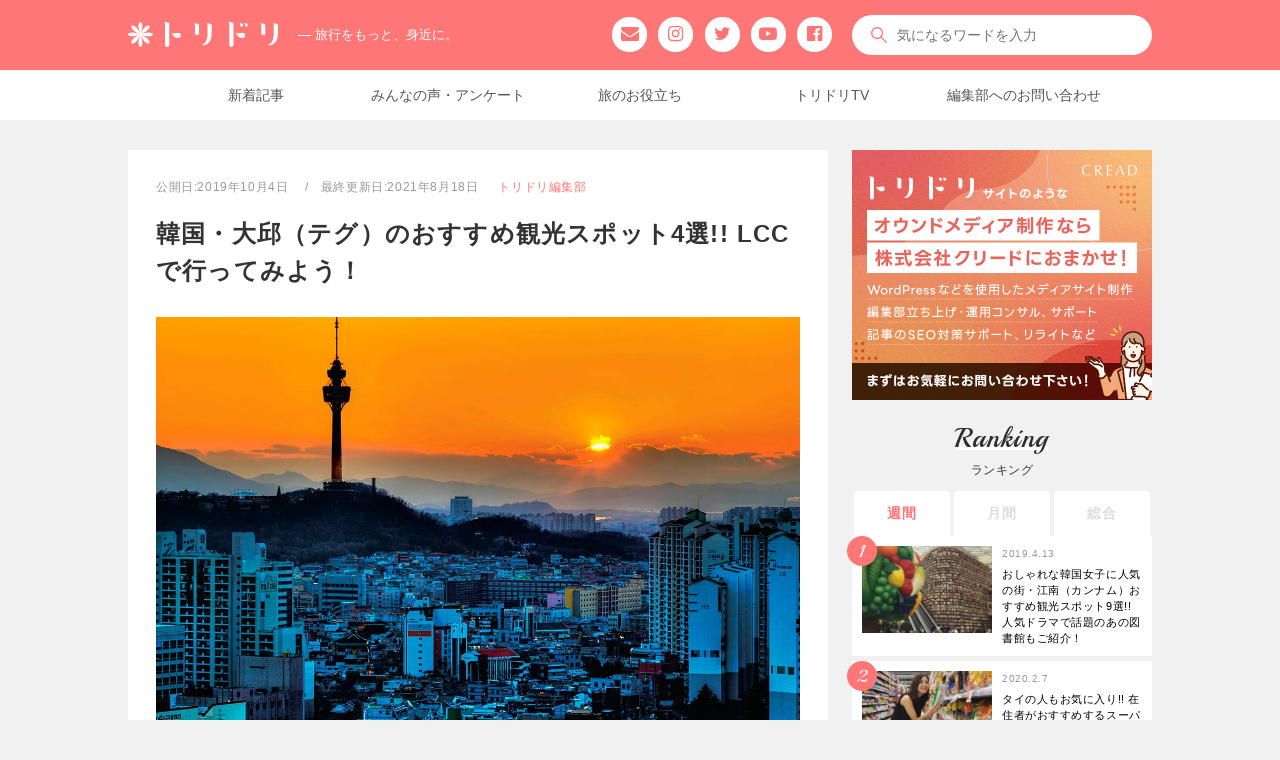

--- FILE ---
content_type: text/html; charset=UTF-8
request_url: https://tori-dori.com/asia/2019/10/04/30307/
body_size: 14855
content:
 
		<!doctype html>
<html lang="ja">
<head prefix="og: http://ogp.me/ns# fb: http://ogp.me/ns/fb# article: http://ogp.me/ns/article#">
      <!-- 20220906 記事ページ データレイヤー送信 -->
    <script>
      window.dataLayer = window.dataLayer || [];
      dataLayer.push({
        'event': 'view_post',
        'category': 'アジア',
        'author': 'トリドリ編集部',
        'published_at': '2019/10/04'
      });
    </script>
    <!-- 20220906 記事ページ データレイヤー送信ここまで -->
    <!-- Google Tag Manager -->
  <script>
    (function(w, d, s, l, i) {
      w[l] = w[l] || [];
      w[l].push({
        'gtm.start': new Date().getTime(),
        event: 'gtm.js'
      });
      var f = d.getElementsByTagName(s)[0],
        j = d.createElement(s),
        dl = l != 'dataLayer' ? '&l=' + l : '';
      j.async = true;
      j.src =
        'https://www.googletagmanager.com/gtm.js?id=' + i + dl;
      f.parentNode.insertBefore(j, f);
    })(window, document, 'script', 'dataLayer', 'GTM-M83C88C');
  </script>
  <!-- End Google Tag Manager -->
  <!-- Global site tag (gtag.js) - AdWords: 924208941 -->
  <script async src="https://www.googletagmanager.com/gtag/js?id=AW-924208941"></script>
  <script>
    window.dataLayer = window.dataLayer || [];
    function gtag() {
      dataLayer.push(arguments);
    }
    gtag('js', new Date());
    gtag('config', 'AW-924208941');
  </script>
        <meta charset="UTF-8">
  <!--タイトルタグ-->
<title>韓国・大邱（テグ）のおすすめ観光スポット4選!!LCCで行ってみよう！｜トリドリ</title>
  <meta name="description" content="韓国「大邱（テグ）広域市」は、ソウルや釜山に次ぐ“韓国第3の都市”と言われています。ソウルからはKTX（KORAIL線）で約1時間45分で行け、広域市内は交通の便も良く観光スポットもたくさんあります。この記事では、韓国好き女子の間でもジワジワ!? 人気を集めている大邱（テグ）の観光スポットをご紹介します!!">
<!-- OGP設定 -->
<meta property="fb:pages" content="575812029256837">
<meta property="fb:app_id" content="1853246244932562" />
<meta property="og:site_name" content="トリドリ - 旅行をもっと、身近に。">
<meta property="og:locale" content="ja_JP" />
<meta property="og:type" content="article">
<meta property="og:title" content="韓国・大邱（テグ）のおすすめ観光スポット4選!! LCCで行ってみよう！">
<meta property="og:description" content="韓国「大邱（テグ）広域市」は、ソウルや釜山に次ぐ“韓国第3の都市”と言われています。ソウルからはKTX（KORAIL線）で約1時間45分で行け、広域市内は交通の便も良く観光スポットもたくさんあります。この記事では、韓国好き女子の間でもジワジワ!? 人気を集めている大邱（テグ）の観光スポットをご紹介します!!">
<meta property="og:url" content="https://tori-dori.com/asia/2019/10/04/30307/">
<meta property="og:image" content="https://tori-dori.com/wp/wp-content/uploads/BP17-022533D.jpg">
<!--　動画ogp -->
<!-- twitter ogp -->
<meta name="twitter:card" content="summary_large_image">
<meta name="twitter:site" content="@toridori_jp">
<meta name="twitter:creator" content="@toridori_jp" />
<meta name="twitter:url" content="https://tori-dori.com/asia/2019/10/04/30307/" />
<meta name="twitter:image" content="https://tori-dori.com/wp/wp-content/uploads/BP17-022533D.jpg">
<link rel="pingback" href="https://tori-dori.com/wp/xmlrpc.php" />
<!--ここから追加-->
<!--AMP-->
<script async src="https://cdn.ampproject.org/v0.js"></script>
<script async custom-element="amp-video" src="https://cdn.ampproject.org/v0/amp-video-0.1.js"></script>
<script async custom-element="amp-fx-collection" src="https://cdn.ampproject.org/v0/amp-fx-collection-0.1.js"></script>
<script async custom-element="amp-ad" src="https://cdn.ampproject.org/v0/amp-ad-0.1.js"></script>
<link href="https://fonts.googleapis.com/css?family=Dosis|Playball&display=swap" rel="stylesheet">
<link rel="stylesheet" href="https://cdnjs.cloudflare.com/ajax/libs/drawer/3.1.0/css/drawer.min.css">
<link rel="stylesheet" href="https://cdnjs.cloudflare.com/ajax/libs/animate.css/3.5.2/animate.css" type="text/css" />
<link rel="stylesheet" href="/css/font-awesome.min.css">
<link rel="stylesheet" href="/css/reset.css">
<link rel="stylesheet" href="https://tori-dori.com/wp/wp-content/themes/toridori/style_re.css?v=1707793501">
  <link href="//cdnjs.cloudflare.com/ajax/libs/slick-carousel/1.6.0/slick.min.css" media="screen" rel="stylesheet" type="text/css" />
  <link href="https://cdnjs.cloudflare.com/ajax/libs/slick-carousel/1.8.1/slick-theme.min.css" media="screen" rel="stylesheet" type="text/css" />
  <link rel="stylesheet" href="https://tori-dori.com/wp/wp-content/themes/toridori/style-single_re.css?v=1706257975">
<!--ここまで追加-->
    <script type="application/ld+json">
    {
      "@context": "http://schema.org",
      "@type": "BlogPosting",
      "mainEntityOfPage": {
        "@type": "WebPage",
        "@id": "https://tori-dori.com/asia/2019/10/04/30307/"
      },
      "headline": "韓国・大邱（テグ）のおすすめ観光スポット4選!! LCCで行ってみよう！",
      "image": {
        "@type": "ImageObject",
        "url": "https://tori-dori.com/wp/wp-content/uploads/BP17-022533D.jpg",
        "height": "800",
        "width": "1200"
      },
      "datePublished": "2019-10-04T16:50:09+09:00",
      "dateModified": "2021-08-18T11:12:00+09:00",
      "author": {
        "@type": "Person",
        "name": "トリドリ"
      },
      "publisher": {
        "@type": "Organization",
        "name": "トリドリ &#8211; 旅行をもっと、身近に。",
        "logo": {
          "@type": "ImageObject",
          "url": "https://tori-dori.com/images/logo.png",
          "width": 348,
          "height": 60
        }
      },
      "description": "韓国「大邱（テグ）広域市」は、ソウルや釜山に次ぐ“韓国第3の都市”と言われています。ソウルからはKTX（KORAIL線）で約1時間45分で行け、広域市内は交通の便も良く観光スポットもたくさんあります。この記事では、韓国好き女子の間でもジワジワ!? 人気を集めている大邱（テグ）の観光スポットをご紹介します!!"
    }
  </script>
      <!--canonical-->
<link rel="canonical" href="https://tori-dori.com/asia/2019/10/04/30307/" />
<!--ここからwp_head-->
<meta name='robots' content='max-image-preview:large' />
<link rel='dns-prefetch' href='//ajax.googleapis.com' />
<link rel='dns-prefetch' href='//s.w.org' />
<link rel='stylesheet' id='wp-block-library-css'  href='https://tori-dori.com/wp/wp-includes/css/dist/block-library/style.min.css?ver=5.8.12' type='text/css' media='all' />
<!--Theme by MyThemeShop.com-->
<script type="text/javascript">
	window._wp_rp_static_base_url = 'https://wprp.sovrn.com/static/';
	window._wp_rp_wp_ajax_url = "https://tori-dori.com/wp/wp-admin/admin-ajax.php";
	window._wp_rp_plugin_version = '3.6.4';
	window._wp_rp_post_id = '30307';
	window._wp_rp_num_rel_posts = '3';
	window._wp_rp_thumbnails = true;
	window._wp_rp_post_title = '%E9%9F%93%E5%9B%BD%E3%83%BB%E5%A4%A7%E9%82%B1%EF%BC%88%E3%83%86%E3%82%B0%EF%BC%89%E3%81%AE%E3%81%8A%E3%81%99%E3%81%99%E3%82%81%E8%A6%B3%E5%85%89%E3%82%B9%E3%83%9D%E3%83%83%E3%83%884%E9%81%B8%21%21+LCC%E3%81%A7%E8%A1%8C%E3%81%A3%E3%81%A6%E3%81%BF%E3%82%88%E3%81%86%EF%BC%81';
	window._wp_rp_post_tags = ['%E5%A4%A7%E9%82%B1%E5%B8%82', '%E6%B5%B7%E5%8D%B0%E5%AF%BA', 'lcc', '%E8%A5%BF%E9%96%80%E5%B8%82%E5%A0%B4%EF%BC%88%E3%82%BD%E3%83%A0%E3%83%B3%E3%82%B7%E3%82%B8', '%E5%A4%A7%E9%82%B1%E3%82%BF%E3%83%AF%E3%83%BC', '%E8%96%AC%E4%BB%A4%E5%B8%82%E5%A0%B4%EF%BC%88%E3%83%A4%E3%83%B3%E3%83%8B%E3%83%A7%E3%83%B3', '%E9%9F%93%E5%9B%BD', '%E5%A4%A7%E9%82%B1', '%E3%82%A2%E3%82%B8%E3%82%A2', 'figur', 'alt', '4', 'lia', 'lcc'];
	window._wp_rp_promoted_content = true;
</script>
<link rel="stylesheet" href="https://tori-dori.com/wp/wp-content/plugins/wordpress-23-related-posts-plugin/static/themes/vertical.css?version=3.6.4" />
<!--ここまでwp_head-->
<link rel="shortcut icon" type="image/x-icon" href="/favicon.ico">
<!--iOS/android/handheld specific -->
<link rel="apple-touch-icon" sizes="192x192" href="/apple-touch-icon-192x192.png">
<link rel="shortcut icon" href="https://tori-dori.com/android-touch-icon.png">
<meta name="apple-mobile-web-app-capable" content="no">
<meta name="theme-color" content="#ef6565">
<meta name="viewport" content="width=device-width, initial-scale=1">
  <!--
<PageMap>
    <DataObject type="thumbnail">
<Attribute name="src" value="https://tori-dori.com/wp/wp-content/uploads/BP17-022533D-200x150.jpg"/>
<Attribute name="width" value="200"/>
<Attribute name="height" value="150"/>
</DataObject>
</PageMap>
-->
  <meta name="thumbnail" content="https://tori-dori.com/wp/wp-content/uploads/BP17-022533D-200x150.jpg" />
</head>

<body id="blog" class="post-template-default single single-post postid-30307 single-format-standard main cat-7955-id">
  <!-- Google Tag Manager (noscript) -->
  <noscript><iframe src="https://www.googletagmanager.com/ns.html?id=GTM-M83C88C" height="0" width="0" style="display:none;visibility:hidden"></iframe></noscript>
  <!-- End Google Tag Manager (noscript) -->

  <input class="l-drawer__checkbox" id="l-drawerCheckbox" type="checkbox">
  <input class="r-drawer__checkbox" id="r-drawerCheckbox" type="checkbox">
  <header class="main-header">
    <div id="header">
      <div class="header-inner">
        <!-- END #logo -->
                  <div id="logo"> <a href="https://tori-dori.com" onclick="ga('send','event','rogo','click','behavior');"><img src="/images/logo_w.svg" alt="トリドリ"><span class="catch_copy">― 旅行をもっと、身近に。</span></a> </div>
                <div class="snsbox_pc">
          <ul>
            <li><a id="snsbtn_mail" href="https://tori-dori.com/cp-bin/captmail/captmail.cgi" onclick="ga('send','event','sns','click','behavior');"><i class="fa fa-envelope" aria-hidden="true"></i></a></li>
            <li><a id="snsbtn_ig" href="https://www.instagram.com/toridori_photo/" target="_blank" rel="noopener" onclick="ga('send','event','sns','click','behavior');"><i class="fa fa-instagram" aria-hidden="true"></i></a></li>
            <li><a id="snsbtn_tw" href="https://twitter.com/toridori_jp" target="_blank" rel="noopener" onclick="ga('send','event','sns','click','behavior');"><i class="fa fa-twitter" aria-hidden="true"></i></a></li>
            <li><a id="snsbtn_yt" href="https://www.youtube.com/c/toridoriTV" target="_blank" rel="noopener" onclick="ga('send','event','sns','click','behavior');"><i class="fa fa-youtube-play" aria-hidden="true"></i></a></li>
            <li><a id="snsbtn_fb" href="https://www.facebook.com/toridori.news/" target="_blank" rel="noopener" onclick="ga('send','event','sns','click','behavior');"><i class="fa fa-facebook-official" aria-hidden="true"></i></a></li>
          </ul>
        </div>
                  <div class="kensaku">
            <form method="get" id="searchform" class="search-form" action="https://tori-dori.com" _lpchecked="1">
              <fieldset>
                <input type="text" name="s" id="s" placeholder="気になるワードを入力" value="" onblur="if (this.value == '') {this.value = '';}" onfocus="if (this.value == 'Search the site') {this.value = '';}"> <a href="javascript:void(0)" id="searchBtn"></a>
              </fieldset>
            </form>
          </div>
                      </div>
      <nav class="header-navi">
        <ul>
          <li><a href="/article_list/" onclick="ga('send','event','pc-header-navi','click','behavior');">新着記事</a></li>
          <li><a href="/tag/アンケート/" onclick="ga('send','event','pc-header-navi','click','behavior');">みんなの声・アンケート</a></li>
          <li><a href="/tag/お役立ち/" onclick="ga('send','event','pc-header-navi','click','behavior');">旅のお役立ち</a></li>
          <li><a href="/tag/トリドリtv/" onclick="ga('send','event','pc-header-navi','click','behavior');">トリドリTV</a></li>
          <li><a href="/cp-bin/captmail/captmail.cgi" onclick="ga('send','event','pc-header-navi','click','behavior');">編集部へのお問い合わせ</a></li>
        </ul>
      </nav>
    </div>
    <!--.container-->
  </header>
  <main role="main" class="main-container">
<article class="single postID_30307">
  <div id="content_box">
          <div id="post-30307">
        <div class="single_post">
          <ul class="single_meta">
            <li class="daytxt date">
              <time>
                公開日:2019年10月4日                                  　/　最終更新日:2021年8月18日                              </time>
            </li>
            <li class="author_name"><a href="https://tori-dori.com/author/toridori/" title="トリドリ編集部" class="vcard"><span>トリドリ編集部</span></a></li>
                                  </ul>
          <header>
            <h1 class="title single-title newkiji"> <a href="https://tori-dori.com/asia/2019/10/04/30307/">
                韓国・大邱（テグ）のおすすめ観光スポット4選!! LCCで行ってみよう！              </a> </h1>
          </header>
          <!--.headline_area-->
          <div class="post-single-content">
                                        <div class="new">
                              <figure class="photo"><img class="alignnone size-full wp-image-64805" src="https://tori-dori.com/wp/wp-content/uploads/BP17-022533D.jpg" alt="大邱の街並み　大邱タワー" width="1200" height="800" /><figcaption class="photo_credit">大邱の街並み　大邱タワー</figcaption></figure>
<p class="txt">LCCなら、さまざまな場所へ格安で行けますよね。大邱（テグ）もその一つで、だいたい片道1万円ほど。さらに、航空会社のキャンペーン期間中なら、破格の1,000円以下になることも…!? 成田空港からは直行便もあり、飛行時間は約2時間〜2時間30分。国内旅行感覚で行けちゃいますよ。この記事では、韓国好き女子の間でもジワジワ!? 人気を集めている大邱（テグ）の観光スポットをご紹介します!!</p>

<div class="mokuji">
<h2 class="anchorttl">目次</h2>
<ol class="anchorbox">
 	<li><a href="#anc5">大邱（テグ）広域市とは？</a></li>
 	<li><a href="#anc1">大邱市のランドマーク「大邱タワー」</a></li>
 	<li><a href="#anc2">歩くだけでも楽しい「薬令市場（ヤンニョンシジョウ）」</a></li>
 	<li><a href="#anc3">お土産を買うなら「西門市場（ソムンシジャン）」</a></li>
 	<li><a href="#anc4">世界遺産のお寺「海印寺」</a></li>
</ol>
</div>
<h2 id="anc5">大邱（テグ）広域市とは？</h2>
<figure class="photo"><img class="alignnone size-full wp-image-64807" src="https://tori-dori.com/wp/wp-content/uploads/BP18-058915D.jpg" alt="大邱（テグ）の街並み" width="1200" height="800" /><figcaption class="photo_credit">大邱（テグ）の街並み</figcaption></figure>
<p class="txt">韓国「大邱（テグ）広域市」は、ソウルや釜山に次ぐ<strong class="marker">“韓国第3の都市”</strong>と言われています。ソウル〜釜山間を走る鉄道KTX（KORAIL線）の東大邱駅はソウル駅から約1時間50分、釜山駅とはわずか50分の場所に位置します。</p>

<div class="infobox">
<div class="info_name pin">大邱（テグ）広域市</div>
<div class="access"></div>
<div class="gmap"><iframe style="border: 0;" src="https://www.google.com/maps/embed?pb=!1m18!1m12!1m3!1d256395.17721885437!2d128.50618387487938!3d35.86334780260841!2m3!1f0!2f0!3f0!3m2!1i1024!2i768!4f13.1!3m3!1m2!1s0x3565e3b8b2efadd5%3A0xba92e029a0382e30!2z5aSn6Z-T5rCR5Zu9IOODhuOCsOW6g-Wfn-W4gg!5e0!3m2!1sja!2sjp!4v1570162026252!5m2!1sja!2sjp" width="600" height="450" frameborder="0" allowfullscreen="allowfullscreen"></iframe></div>
</div>
<h2 id="anc1">大邱のランドマーク「大邱タワー」</h2>
<figure class="photo"><img class="alignnone size-full wp-image-64809" src="https://tori-dori.com/wp/wp-content/uploads/BP19-085817D.jpg" alt="大邱タワー" width="1200" height="800" /><figcaption class="photo_credit">大邱タワー</figcaption></figure>
<p class="txt"><strong class="marker">「大邱タワー」</strong>は、大邱のランドマークとも言える展望台で83階まであることから「83タワー」とも呼ばれています。260mの高さからは大邱の街全体が見渡せ、夜景の名所としても人気があります。テーマパーク「E WORLD」内にあるので、1日遊んだ後にタワーで夜景観賞という流れがおすすめです。</p>

<div class="infobox">
<div class="info_name pin">大邱タワー</div>
<div class="access">
<dl>
 	<dt>住所</dt>
 	<dd>200 Duryugongwon-ro, Duryu-dong, Dalseo-gu, Daegu</dd>
</dl>
<dl>
 	<dt>営業時間</dt>
 	<dd>10:00～22:00</dd>
</dl>
<dl>
 	<dt>料金</dt>
 	<dd>大人（14歳以上）：10,000ウォン／子供（36ヶ月〜13歳）：8,000ウォン</dd>
</dl>
</div>
<div class="gmap"><iframe style="border: 0;" src="https://www.google.com/maps/embed?pb=!1m18!1m12!1m3!1d1616.9087219237385!2d128.56486158213247!3d35.85347968442221!2m3!1f0!2f0!3f0!3m2!1i1024!2i768!4f13.1!3m3!1m2!1s0x3565e480574187d9%3A0xf93f6ce0fde7999!2z5aSn6YKx44K_44Ov44O8!5e0!3m2!1sja!2sjp!4v1570154849860!5m2!1sja!2sjp" width="600" height="450" frameborder="0" allowfullscreen="allowfullscreen"></iframe></div>
</div>
<p class="txt">大邱タワーへは、地下鉄2号線の頭流駅下車です。</p>

<div class="AffiliateBox"><a href="https://www.eworld.kr/main/main.htm" target="_blank" rel="noopener">大邱タワーのウェブページ（英語）はこちら</a></div>
<h2 id="anc2">歩くだけでも楽しい「薬令市場（ヤンニョンシジョウ）」</h2>
<figure class="photo"><img class="alignnone size-full wp-image-64806" src="https://tori-dori.com/wp/wp-content/uploads/BP18-010168D.jpg" alt="漢方（イメージ）" width="1200" height="800" /><figcaption class="photo_credit">漢方（イメージ）</figcaption></figure>
<p class="txt"><strong class="marker">「薬令市場（ヤンニョンシジョウ）」</strong>は、朝鮮王朝時代から続く薬材市場（通り）です。この通りでは、さまざまな薬材を使った漢方薬が手に入り、軒先に高く積み上がった薬材を見るだけでもとても楽しいですよ！</p>

<div class="infobox">
<div class="info_name pin">大邱薬令市場（ヤンニョンシジョウ）</div>
<div class="access">
<dl>
 	<dt>営業時間</dt>
 	<dd>10:00〜17:00頃
※店舗により異なります</dd>
</dl>
<dl>
 	<dt>休業日</dt>
 	<dd>日曜・祝日
旧正月・秋夕（チュソク）</dd>
</dl>
</div>
<div class="gmap"><iframe style="border: 0;" src="https://www.google.com/maps/embed?pb=!1m18!1m12!1m3!1d3233.227309286088!2d128.58747951573525!3d35.86794602731575!2m3!1f0!2f0!3f0!3m2!1i1024!2i768!4f13.1!3m3!1m2!1s0x3565e3ea839ee665%3A0xb04cec86c8b527a4!2z5aSn6YKx6Jas5Luk5biC5aC0!5e0!3m2!1sja!2sjp!4v1570155855311!5m2!1sja!2sjp" width="600" height="450" frameborder="0" allowfullscreen="allowfullscreen"></iframe></div>
</div>
<p class="txt">薬令市場へは、地下鉄1号線または2号線の半月堂駅下車、徒歩約1分です。</p>

<h2 id="anc3">お土産を買うなら「西門市場（ソムンシジャン）」</h2>
<figure class="photo"><img class="alignnone size-full wp-image-64810" src="https://tori-dori.com/wp/wp-content/uploads/BP19-115705D.jpg" alt="西門市場" width="1200" height="800" /><figcaption class="photo_credit">西門市場</figcaption></figure>
<p class="txt"><strong class="marker">「西門市場（ソムンシジャン）」</strong>は、大邱城の西側にあったことから「西門市場（ソムンシジャン）」呼ばれるようになりました。この市場は主に繊維系の商品を取り扱っており、靴下やTシャツなどのお店が通りに所狭しと並んでいます。中でもシルク製品はお手頃価格で買えるとあり人気があります。シルクを使ったポーチや雑貨はお土産にも喜ばれるのでぜひ、かわいいシルク製品を見つけてくださいね。
もちろん、韓国風おでん、チャプチェやホットクなどのグルメも楽しめますよ！</p>

<div class="infobox">
<div class="info_name pin">西門市場（ソムンシジャン）</div>
<div class="access">
<dl>
 	<dt>営業時間</dt>
 	<dd>05:00〜21:00
※店舗により異なります</dd>
</dl>
</div>
<div class="gmap"><iframe style="border: 0;" src="https://www.google.com/maps/embed?pb=!1m18!1m12!1m3!1d3233.227309286088!2d128.58747951573525!3d35.86794602731575!2m3!1f0!2f0!3f0!3m2!1i1024!2i768!4f13.1!3m3!1m2!1s0x3565e3ea839ee665%3A0xb04cec86c8b527a4!2z5aSn6YKx6Jas5Luk5biC5aC0!5e0!3m2!1sja!2sjp!4v1570155855311!5m2!1sja!2sjp" width="600" height="450" frameborder="0" allowfullscreen="allowfullscreen"></iframe></div>
</div>
<p class="txt">西門市場へは、地下鉄3号線の西門駅下車、徒歩約1分です。</p>

<h2 id="anc4">世界遺産のお寺「海印寺」</h2>
<figure class="photo"><img class="alignnone size-full wp-image-64808" src="https://tori-dori.com/wp/wp-content/uploads/BP18-066208D.jpg" alt="世界遺産 海印寺" width="1200" height="800" /><figcaption class="photo_credit">世界遺産 海印寺</figcaption></figure>
<p class="txt">境内建物である「海印寺蔵経板殿」が1995年に世界遺産登録された<strong class="marker">「海印寺（ヘインサ）」</strong>は、伽耶（カヤ）山に沿って建つ寺です。この寺は、1200年もの歴史をもつ伝統的なお寺で韓国の宗派・曹渓（チョゲ）宗の寺院の中でも最大で、世界文化遺産指定の文化財などが保管されています。</p>

<div class="infobox">
<div class="info_name">海印寺（ヘインサ）</div>
<div class="access">
<dl>
 	<dt>住所</dt>
 	<dd>慶尚南道陜川郡伽面緇仁里10</dd>
</dl>
</div>
<div class="gmap"><iframe style="border: 0;" src="https://www.google.com/maps/embed?pb=!1m18!1m12!1m3!1d3235.9492956046615!2d128.09590931526216!3d35.8011780801665!2m3!1f0!2f0!3f0!3m2!1i1024!2i768!4f13.1!3m3!1m2!1s0x356f7c51330002dd%3A0x4369dd8835b083dc!2z5rW35Y2w5a-6!5e0!3m2!1sja!2sjp!4v1501144631353" width="600" height="450" frameborder="0" allowfullscreen="allowfullscreen"></iframe></div>
</div>
<p class="txt">海印寺は、西高速バスターミナルからバスで約2時間〜2時間30分です。</p>

<div class="AffiliateBox"><a href="http://www.haeinsa.or.kr" target="_blank" rel="noopener">海印寺のウェブサイトはこちら</a></div>
<p class="txt">いかがでしたか？次回の韓国旅行にぜひ、大邱（テグ）広域市も加えてみてくださいね。</p>

<div class="photo_credit">この記事は2017年7月28日に公開されたものを再編集したものです。</div>
<div class="AffiliateBox">
<ul class="list">
 	<li><a class="tentsuki" href="https://tentsuki.jp/app/kaigai/?destinationCode=KR" target="_blank" rel="noopener">韓国に行く添乗員付きツアーを検索する</a></li>
</ul>
</div>                                <p class="dtxt">※情報は記事公開日時点のものになります。
                                  </p>
                </div>
                                              </div>
              	<!--
              <php if (in_category(array('hokkaido', 'tohoku', 'kanto', 'tokai', 'hokuriku', 'kansai', 'sanin-sanyo', 'shikoku', 'kyushu', 'okinawa'))) : >
                <php get_template_part('af_d'); >
              <php elseif (in_category(array('europe', 'asia', 'north-america', 'latin-america', 'oceania', 'beach', 'middle-east', 'africa'))) : >
                <php get_template_part('af_i'); >
              <php endif; ?>
-->
          </div>
          <div class="tag_list" style="display: none"><a href="https://tori-dori.com/tag/lcc/" rel="tag">LCC</a><a href="https://tori-dori.com/tag/%e5%a4%a7%e9%82%b1/" rel="tag">大邱</a><a href="https://tori-dori.com/tag/%e5%a4%a7%e9%82%b1%e3%82%bf%e3%83%af%e3%83%bc/" rel="tag">大邱タワー</a><a href="https://tori-dori.com/tag/%e5%a4%a7%e9%82%b1%e5%b8%82/" rel="tag">大邱市</a><a href="https://tori-dori.com/tag/%e6%b5%b7%e5%8d%b0%e5%af%ba/" rel="tag">海印寺</a><a href="https://tori-dori.com/tag/%e8%96%ac%e4%bb%a4%e5%b8%82%e5%a0%b4%ef%bc%88%e3%83%a4%e3%83%b3%e3%83%8b%e3%83%a7%e3%83%b3%e3%82%b7%e3%82%b8%e3%83%a7%e3%82%a6%ef%bc%89/" rel="tag">薬令市場（ヤンニョンシジョウ）</a><a href="https://tori-dori.com/tag/%e8%a5%bf%e9%96%80%e5%b8%82%e5%a0%b4%ef%bc%88%e3%82%bd%e3%83%a0%e3%83%b3%e3%82%b7%e3%82%b8%e3%83%a3%e3%83%b3%ef%bc%89/" rel="tag">西門市場（ソムンシジャン）</a><a href="https://tori-dori.com/tag/%e9%9f%93%e5%9b%bd/" rel="tag">韓国</a></div>
          <div class="related_box">
            <h2><em>Related Post</em> <span>関連記事一覧</span></h2>
            
<div class="wp_rp_wrap  wp_rp_vertical" id="wp_rp_first"><div class="wp_rp_content"><h3 class="related_post_title">関連記事</h3><ul class="related_post wp_rp"><li data-position="0" data-poid="in-72872" data-post-type="none" ><a href="https://tori-dori.com/asia/2020/01/31/72872/" class="wp_rp_thumbnail"><img src="https://tori-dori.com/wp/wp-content/uploads/BP20-006674D-800x533.jpg" alt="韓国・チェジュ島の絶対に行ってほしいフォトジェニックスポット5選" width="800" height="533" /></a><small class="wp_rp_publish_date">2020年1月31日</small> <a href="https://tori-dori.com/asia/2020/01/31/72872/" class="wp_rp_title">韓国・チェジュ島の絶対に行ってほしいフォトジェニックスポット5選</a> <small class="wp_rp_excerpt">チェジュ島は“東洋のハワイ”と呼ばれ、たくさんの美しいビーチや世界遺産の城山日出峰、漢拏山（ハルラサン）国立公園、拒文オルム溶岩洞窟がある島です。かわいいフォトジェニックスポットも多く、女子旅、カップル旅に人気の旅先です。この記事では、絶対に行ってほしいフォトジェニックスポットを5つご紹介します。


目次

人気ドラマのロケ地「カメリアヒル」
木馬がモチーフの灯台がキュート「梨湖テウ馬灯台」
楽しいカラフルな街並み「済州朝天スイス村」
ポップでキュートな校舎「エウォル小学校 トロク分校」
個性派テーマパーク「済州ラブランド」


人気ドラマのロケ地「カメリアヒル」
チェジュ島　カメリアヒル（イメージ）

カメリアヒルは、500種類、6000本以上の“椿（つばき／カメリア）”が咲き誇る、東アジアでも最大級の植物園です。椿のほかにも季節ごとにユリ、桜、あじさいなどが見られます。また、人気テレビドラマの撮影地としても話題になりました。
チェジュ島 [&hellip;]</small></li><li data-position="1" data-poid="in-17025" data-post-type="none" ><a href="https://tori-dori.com/asia/2020/01/29/17025/" class="wp_rp_thumbnail"><img src="https://tori-dori.com/wp/wp-content/uploads/EBP15-34913D-800x533.jpg" alt="冬から春の海外旅行におすすめ!! マレーシア・ランカウイ島が3日間で行けて楽しい！" width="800" height="533" /></a><small class="wp_rp_publish_date">2020年1月29日</small> <a href="https://tori-dori.com/asia/2020/01/29/17025/" class="wp_rp_title">冬から春の海外旅行におすすめ!! マレーシア・ランカウイ島が3日間で行けて楽しい！</a> <small class="wp_rp_excerpt">ランカウイ島　チェナンビーチ

マレーシアの「ランカウイ島」は3日間あれば楽しめ、忙しい女子におすすめのリゾートアイランド。綺麗なビーチはもちろん、買い物好きな女子には嬉しい島なんですよ。

目次

ランカウイ島ってどんなところ？
お得に買い物ができる秘密とは？
おすすめホテル「Casa del Mar」
ランカウイ島へのアクセス


ランカウイ島ってどんなところ？
ランカウイ島　ビーチ

ランカウイ島は、山と海に囲まれた手つかずの自然調和が魅力の大人の隠れ家リゾートです。海の透明度が高く、クルーズやダイビング、シュノーケリング、サーフィンなどのアクティビティも充実しています。

ランカウイ島　ビーチ

もちろんビーチやプールで「何もしない」という究極の贅沢を堪能することもでき、忙しい日々から解放された癒やしの時間を過ごせますよ。ランカウイ島での食事は、マレーシアのマレー料理から西洋料理まで日本人の舌をうならせるものばかり!! [&hellip;]</small></li><li data-position="2" data-poid="in-49220" data-post-type="none" ><a href="https://tori-dori.com/asia/2019/12/04/49220/" class="wp_rp_thumbnail"><img src="https://tori-dori.com/wp/wp-content/uploads/BP19-027912D-800x533.jpg" alt="カラフルでおしゃれなアートがいっぱい!! 韓国・釜山の「甘川文化村」へ行ってみよう。" width="800" height="533" /></a><small class="wp_rp_publish_date">2019年12月4日</small> <a href="https://tori-dori.com/asia/2019/12/04/49220/" class="wp_rp_title">カラフルでおしゃれなアートがいっぱい!! 韓国・釜山の「甘川文化村」へ行ってみよう。</a> <small class="wp_rp_excerpt">
⽢川⽂化村

韓国第2の都市・釜山にある「甘川文化村（カムチョンドンムナマウル）」。山肌に家々が密集するその光景から“韓国のマチュピチュ”と呼ばれ、たくさんのアートにあふれた村としても話題です。今、フォトジェニックなスポットとして人気を集めている甘川文化村をご紹介します。


目次

甘川文化村はどうして村中がアートだらけに？
甘川文化村 [&hellip;]</small></li></ul></div></div>
                                  </div>
        </div>
        <!--.g post-->
            </div>
      </article>
  <aside class="sidebar">
	<div id="sidebars" class="g">
		<div class="sidebar">
			<ul class="sidebar_list">
													<li class="widget adsense">
						<a href="https://cread.biz/?utm_source=toridori&utm_medium=banner&utm_campaign=202304" target="_blank" rel="noopener"><img src="/images/bn/bn_cread_600_500.png" alt="オウンドメディア制作ならクリードにおまかせ！"></a>
					</li>
								<!--ランキングここから-->
									<li id="Ranking">
	<div class="textwidget">
		<h2><em>Ranking</em> <span>ランキング</span></h2>
		<div class="tabs">
			<input id="weekly" type="radio" name="tab_item" checked>
			<label class="tab_item" for="weekly" onclick="ga('send','event','ranking','click','behavior');">週間</label>
			<input id="monthly" type="radio" name="tab_item">
			<label class="tab_item" for="monthly" onclick="ga('send','event','ranking','click','behavior');">月間</label>
			<input id="total" type="radio" name="tab_item">
			<label class="tab_item" for="total" onclick="ga('send','event','ranking','click','behavior');">総合</label>
			<div class="tab_content" id="weekly_content">
				<ul class="wpp-list">
					<li><a class="wpp-thumbnail_link" href="https://tori-dori.com/asia/2019/04/13/53237/" title="おしゃれな韓国女子に人気の街・江南（カンナム）おすすめ観光スポット9選!! 人気ドラマで話題のあの図書館もご紹介！" target="_self">					                    <amp-img src="https://tori-dori.com/wp/wp-content/uploads/RA19-041080D-300x200.jpg" width="300" height="200" layout="responsive" alt=""></amp-img></a><span class="date">2019.4.13</span><a href="https://tori-dori.com/asia/2019/04/13/53237/" title="おしゃれな韓国女子に人気の街・江南（カンナム）おすすめ観光スポット9選!! 人気ドラマで話題のあの図書館もご紹介！" class="wpp-post-title" target="_self">おしゃれな韓国女子に人気の街・江南（カンナム）おすすめ観光スポット9選!! 人気ドラマで話題のあの図書館もご紹介！</a></li><li><a class="wpp-thumbnail_link" href="https://tori-dori.com/asia/2020/02/07/73437/" title="タイの人もお気に入り!! 在住者がおすすめするスーパーやコンビニで買える美味しいお土産" target="_self">					                    <amp-img src="https://tori-dori.com/wp/wp-content/uploads/RA20-008032D-300x200.jpg" width="300" height="200" layout="responsive" alt=""></amp-img></a><span class="date">2020.2.7</span><a href="https://tori-dori.com/asia/2020/02/07/73437/" title="タイの人もお気に入り!! 在住者がおすすめするスーパーやコンビニで買える美味しいお土産" class="wpp-post-title" target="_self">タイの人もお気に入り!! 在住者がおすすめするスーパーやコンビニで買える美味しいお土産</a></li><li><a class="wpp-thumbnail_link" href="https://tori-dori.com/asia/2020/01/27/72210/" title="絶対に外したくないあなたへ!! 在住者がおすすめするバンコクの満足度の高いマッサージ店4選!! お得情報付き" target="_self">					                    <amp-img src="https://tori-dori.com/wp/wp-content/uploads/RA20-004744D-300x200.jpg" width="300" height="200" layout="responsive" alt=""></amp-img></a><span class="date">2020.1.27</span><a href="https://tori-dori.com/asia/2020/01/27/72210/" title="絶対に外したくないあなたへ!! 在住者がおすすめするバンコクの満足度の高いマッサージ店4選!! お得情報付き" class="wpp-post-title" target="_self">絶対に外したくないあなたへ!! 在住者がおすすめするバンコクの満足度の高いマッサージ店4選!! お得情報付き</a></li><li><a class="wpp-thumbnail_link" href="https://tori-dori.com/europe/2020/02/18/33594/" title="『フランダースの犬』の舞台になった大聖堂！ベルギー・アントワープの「ノートルダム大聖堂」" target="_self">					                    <amp-img src="https://tori-dori.com/wp/wp-content/uploads/EBP11-58866D-300x200.jpg" width="300" height="200" layout="responsive" alt=""></amp-img></a><span class="date">2020.2.18</span><a href="https://tori-dori.com/europe/2020/02/18/33594/" title="『フランダースの犬』の舞台になった大聖堂！ベルギー・アントワープの「ノートルダム大聖堂」" class="wpp-post-title" target="_self">『フランダースの犬』の舞台になった大聖堂！ベルギー・アントワープの「ノートルダム大聖堂」</a></li><li><a class="wpp-thumbnail_link" href="https://tori-dori.com/other/2019/02/13/14796/" title="つい重くなる帰りのスーツケース。超過手荷物料金は払いたくない!! なら、どうやって対策すればいいの？" target="_self">					                    <amp-img src="https://tori-dori.com/wp/wp-content/uploads/BP19-065135D-300x200.jpg" width="300" height="200" layout="responsive" alt=""></amp-img></a><span class="date">2019.2.13</span><a href="https://tori-dori.com/other/2019/02/13/14796/" title="つい重くなる帰りのスーツケース。超過手荷物料金は払いたくない!! なら、どうやって対策すればいいの？" class="wpp-post-title" target="_self">つい重くなる帰りのスーツケース。超過手荷物料金は払いたくない!! なら、どうやって対策すればいいの？</a></li>				</ul>
			</div>
			<div class="tab_content" id="monthly_content">
				<ul class="wpp-list">
					<li><a class="wpp-thumbnail_link" href="https://tori-dori.com/asia/2020/02/07/73437/" title="タイの人もお気に入り!! 在住者がおすすめするスーパーやコンビニで買える美味しいお土産" target="_self"><img width="300" height="200" src="https://tori-dori.com/wp/wp-content/uploads/RA20-008032D-300x200.jpg" class="wpp-thumbnail wpp_cached_thumb wpp_featured wp-post-image" alt="" title="" /></a><span class="date">2020.2.7</span><a href="https://tori-dori.com/asia/2020/02/07/73437/" title="タイの人もお気に入り!! 在住者がおすすめするスーパーやコンビニで買える美味しいお土産" class="wpp-post-title" target="_self">タイの人もお気に入り!! 在住者がおすすめするスーパーやコンビニで買える美味しいお土産</a></li><li><a class="wpp-thumbnail_link" href="https://tori-dori.com/asia/2020/02/26/74575/" title="バンコク 最強のパワースポット「エラワン廟」お参りのHOW TOもしっかり教えちゃいます!!" target="_self"><img width="300" height="200" src="https://tori-dori.com/wp/wp-content/uploads/RA20-010801D-300x200.jpg" class="wpp-thumbnail wpp_cached_thumb wpp_featured wp-post-image" alt="" title="" /></a><span class="date">2020.2.26</span><a href="https://tori-dori.com/asia/2020/02/26/74575/" title="バンコク 最強のパワースポット「エラワン廟」お参りのHOW TOもしっかり教えちゃいます!!" class="wpp-post-title" target="_self">バンコク 最強のパワースポット「エラワン廟」お参りのHOW TOもしっかり教えちゃいます!!</a></li><li><a class="wpp-thumbnail_link" href="https://tori-dori.com/other/2020/02/14/8622/" title="ロマンチックな絶景!! 大切な人と行きたい世界の「ハートの島」5選" target="_self"><img width="300" height="200" src="https://tori-dori.com/wp/wp-content/uploads/EBP16-51265D-300x200.jpg" class="wpp-thumbnail wpp_cached_thumb wpp_featured wp-post-image" alt="" title="" /></a><span class="date">2020.2.14</span><a href="https://tori-dori.com/other/2020/02/14/8622/" title="ロマンチックな絶景!! 大切な人と行きたい世界の「ハートの島」5選" class="wpp-post-title" target="_self">ロマンチックな絶景!! 大切な人と行きたい世界の「ハートの島」5選</a></li><li><a class="wpp-thumbnail_link" href="https://tori-dori.com/asia/2020/01/27/72210/" title="絶対に外したくないあなたへ!! 在住者がおすすめするバンコクの満足度の高いマッサージ店4選!! お得情報付き" target="_self"><img width="300" height="200" src="https://tori-dori.com/wp/wp-content/uploads/RA20-004744D-300x200.jpg" class="wpp-thumbnail wpp_cached_thumb wpp_featured wp-post-image" alt="" title="" /></a><span class="date">2020.1.27</span><a href="https://tori-dori.com/asia/2020/01/27/72210/" title="絶対に外したくないあなたへ!! 在住者がおすすめするバンコクの満足度の高いマッサージ店4選!! お得情報付き" class="wpp-post-title" target="_self">絶対に外したくないあなたへ!! 在住者がおすすめするバンコクの満足度の高いマッサージ店4選!! お得情報付き</a></li><li><a class="wpp-thumbnail_link" href="https://tori-dori.com/asia/2019/04/13/53237/" title="おしゃれな韓国女子に人気の街・江南（カンナム）おすすめ観光スポット9選!! 人気ドラマで話題のあの図書館もご紹介！" target="_self"><img width="300" height="200" src="https://tori-dori.com/wp/wp-content/uploads/RA19-041080D-300x200.jpg" class="wpp-thumbnail wpp_cached_thumb wpp_featured wp-post-image" alt="" title="" /></a><span class="date">2019.4.13</span><a href="https://tori-dori.com/asia/2019/04/13/53237/" title="おしゃれな韓国女子に人気の街・江南（カンナム）おすすめ観光スポット9選!! 人気ドラマで話題のあの図書館もご紹介！" class="wpp-post-title" target="_self">おしゃれな韓国女子に人気の街・江南（カンナム）おすすめ観光スポット9選!! 人気ドラマで話題のあの図書館もご紹介！</a></li>				</ul>
			</div>
			<div class="tab_content" id="total_content">
				<ul class="wpp-list">
					<li><a class="wpp-thumbnail_link" href="https://tori-dori.com/asia/2019/04/13/53237/" title="おしゃれな韓国女子に人気の街・江南（カンナム）おすすめ観光スポット9選!! 人気ドラマで話題のあの図書館もご紹介！" target="_self"><img width="300" height="200" src="https://tori-dori.com/wp/wp-content/uploads/RA19-041080D-300x200.jpg" class="wpp-thumbnail wpp_cached_thumb wpp_featured wp-post-image" alt="" title="" /></a><span class="date">2019.4.13</span><a href="https://tori-dori.com/asia/2019/04/13/53237/" title="おしゃれな韓国女子に人気の街・江南（カンナム）おすすめ観光スポット9選!! 人気ドラマで話題のあの図書館もご紹介！" class="wpp-post-title" target="_self">おしゃれな韓国女子に人気の街・江南（カンナム）おすすめ観光スポット9選!! 人気ドラマで話題のあの図書館もご紹介！</a></li><li><a class="wpp-thumbnail_link" href="https://tori-dori.com/kanto/2018/07/17/44253/" title="江の島観光を満喫できる！おすすめの日帰りモデルコース" target="_self"><img width="300" height="200" src="https://tori-dori.com/wp/wp-content/uploads/2018/07/MG_4308-300x200.jpg" class="wpp-thumbnail wpp_cached_thumb wpp_featured wp-post-image" alt="" title="" /></a><span class="date">2018.7.17</span><a href="https://tori-dori.com/kanto/2018/07/17/44253/" title="江の島観光を満喫できる！おすすめの日帰りモデルコース" class="wpp-post-title" target="_self">江の島観光を満喫できる！おすすめの日帰りモデルコース</a></li><li><a class="wpp-thumbnail_link" href="https://tori-dori.com/kyushu/2020/01/24/65631/" title="自然と歴史に彩られた癒しの島。五島列島・福江島のおすすめ観光スポット！" target="_self"><img width="300" height="200" src="https://tori-dori.com/wp/wp-content/uploads/RB19-117873D-300x200.jpg" class="wpp-thumbnail wpp_cached_thumb wpp_featured wp-post-image" alt="" title="" /></a><span class="date">2020.1.24</span><a href="https://tori-dori.com/kyushu/2020/01/24/65631/" title="自然と歴史に彩られた癒しの島。五島列島・福江島のおすすめ観光スポット！" class="wpp-post-title" target="_self">自然と歴史に彩られた癒しの島。五島列島・福江島のおすすめ観光スポット！</a></li><li><a class="wpp-thumbnail_link" href="https://tori-dori.com/kyushu/2020/02/28/28398/" title="福岡旅行するなら博多だけじゃもったいない!! 半日観光を楽しめるスポット5選" target="_self"><img width="300" height="200" src="https://tori-dori.com/wp/wp-content/uploads/EBP15-19209-300x200.jpg" class="wpp-thumbnail wpp_cached_thumb wpp_featured wp-post-image" alt="" title="" /></a><span class="date">2020.2.28</span><a href="https://tori-dori.com/kyushu/2020/02/28/28398/" title="福岡旅行するなら博多だけじゃもったいない!! 半日観光を楽しめるスポット5選" class="wpp-post-title" target="_self">福岡旅行するなら博多だけじゃもったいない!! 半日観光を楽しめるスポット5選</a></li><li><a class="wpp-thumbnail_link" href="https://tori-dori.com/kanto/2019/08/02/58213/" title="千葉県の絶景スポット鋸山！地獄のぞきを体験するおすすめ観光ルート" target="_self"><img width="300" height="200" src="https://tori-dori.com/wp/wp-content/uploads/RA19-086538D-300x200.jpg" class="wpp-thumbnail wpp_cached_thumb wpp_featured wp-post-image" alt="" title="" /></a><span class="date">2019.8.2</span><a href="https://tori-dori.com/kanto/2019/08/02/58213/" title="千葉県の絶景スポット鋸山！地獄のぞきを体験するおすすめ観光ルート" class="wpp-post-title" target="_self">千葉県の絶景スポット鋸山！地獄のぞきを体験するおすすめ観光ルート</a></li>				</ul>
			</div>
		</div>
	</div>
</li>								<!--協賛-->
				<li>
					<h2><em>Sponsored</em> <span>協賛</span></h2>
					<ul>
						<li>
						<a href="https://www.nyytour.com/" target="_blank" rel="noopener"><img src="/wp/wp-content/uploads/bn_cuicui.png" alt="海外ツアーの検索・予約サイト CuiCui キュイキュイ"></a>
						</li>
					</ul>
				</li>
				<!--おすすめテーマ-->
				<li id="Pickup">
					<h2><em>Pickup</em> <span>おすすめテーマ</span></h2>
					<ul class="post_box">
						<li>
							<a href="/author/yuchico/">
								<div class="thumnail">
									<amp-img amp-fx="fade-in" data-easing="ease-in" data-duration="300ms" src="/wp/wp-content/uploads/RA19-121675D.jpg" width="240" height="160" layout="responsive" alt="yuchico"></amp-img>
								</div>
								<div class="txt">
									<p class="tv_ttl_txt">yuchicoのタイ特集</p>
									<p class="tv_txt">バンコク在住 yuchicoの最新タイ情報！観光やグルメ、ショッピング情報も満載！</p>
								</div>
							</a>
						</li>
						<li>
							<a href="/tag/新北市/">
								<div class="thumnail">
									<amp-img amp-fx="fade-in" data-easing="ease-in" data-duration="300ms" src="/wp/wp-content/uploads/2017/11/IMG_3321re.jpg" width="240" height="160" layout="responsive" alt="新北市"></amp-img>
								</div>
								<div class="txt">
									<p class="tv_ttl_txt">台湾・新北市特集</p>
									<p class="tv_txt">台湾旅行では外せない九份や淡水などの観光地を田中里奈がレポート！人気の天燈上げも！</p>
								</div>
							</a>
						</li>
													<li class="ad_infeed">
								<ins class="adsbygoogle"
     style="display:block"
     data-ad-format="fluid"
     data-ad-layout-key="-ha-7+1q-6i+9d"
     data-ad-client="ca-pub-7117258991074438"
     data-ad-slot="9578941817"></ins>
							</li>
												<li>
							<a href="/tag/アフリカ大陸冒険記/">
								<div class="thumnail">
									<amp-img amp-fx="fade-in" data-easing="ease-in" data-duration="300ms" src="/wp/wp-content/uploads/dem_0516_17_n.jpg" width="240" height="160" layout="responsive" alt="でむちゃん＆健太のアフリカ大陸冒険記"></amp-img>
								</div>
								<div class="txt">
									<p class="tv_ttl_txt">でむちゃん＆健太のアフリカ大陸冒険記</p>
									<p class="tv_txt">南アフリカを目指してアフリカ大陸縦断。旅先で見た景色やスポットを紹介します！</p>
								</div>
							</a>
						</li>
						<li>
							<a href="/tag/水温調査/">
								<div class="thumnail">
									<amp-img amp-fx="fade-in" data-easing="ease-in" data-duration="300ms" src="/wp/wp-content/uploads/2018/07/31_58.jpg" width="240" height="160" layout="responsive" alt="水温調査 in 湘南"></amp-img>
								</div>
								<div class="txt">
									<p class="tv_ttl_txt">水温調査 in 湘南</p>
									<p class="tv_txt">編集部いばたさんによる通年企画「水温調査」が遂に完結！何月から水着で海に入れるの？</p>
								</div>
							</a>
						</li>
					</ul>
				</li>
				<li class="widget adsense">
					<div class="textwidget">
						<!--RB_レクタングル02ここから-->
						<amp-ad
     layout="fixed"
     width="300"
     height="250"
     type="adsense"
     data-ad-client="ca-pub-7117258991074438"
     data-ad-slot="9770981722">
</amp-ad>
					</div>
				</li>
				<!--トリドリTVここから-->
				<li id="Toridori_tv">
					<h2><em>Toridori TV</em> <span>トリドリTV</span></h2>
					<ul class="post_box">
																				    
    <li>
        <a href="https://tori-dori.com/okinawa/2020/04/10/39215/">
            <div class="thumnail">
                <amp-img amp-fx="fade-in" data-easing="ease-in" data-duration="300ms" src="https://tori-dori.com/wp/wp-content/uploads/PG19-073066-670x447.jpg" width="670" height="447" layout="responsive" alt="沖縄のパワースポット「古宇利島」を満喫!! ハートロックやオーシャンタワーへ行こう！"></amp-img>
            </div>
            <div class="txt">
                <ul>
                    <li class="date">
                        2020.4.10                    </li>
                </ul>
                <p class="ttl_txt">
                    沖縄のパワースポット「古宇利島」を満喫!! ハートロックやオーシャンタワーへ行こう！                </p>
            </div>
        </a>
                                    <div class="icn">トリドリTV</div>
            </li>

    
    <li>
        <a href="https://tori-dori.com/shikoku/2020/04/09/45215/">
            <div class="thumnail">
                <amp-img amp-fx="fade-in" data-easing="ease-in" data-duration="300ms" src="https://tori-dori.com/wp/wp-content/uploads/PG19-080104-1-670x447.jpg" width="670" height="447" layout="responsive" alt="香川県小豆島「寒霞渓」の渓谷美を堪能!! 登山にロープウェイに幸せ祈願も！"></amp-img>
            </div>
            <div class="txt">
                <ul>
                    <li class="date">
                        2020.4.9                    </li>
                </ul>
                <p class="ttl_txt">
                    香川県小豆島「寒霞渓」の渓谷美を堪能!! 登山にロープウェイに幸せ祈願も！                </p>
            </div>
        </a>
                                    <div class="icn">トリドリTV</div>
            </li>

    
    <li>
        <a href="https://tori-dori.com/kyushu/2020/04/07/10396/">
            <div class="thumnail">
                <amp-img amp-fx="fade-in" data-easing="ease-in" data-duration="300ms" src="https://tori-dori.com/wp/wp-content/uploads/PG20-016556-670x447.jpg" width="670" height="447" layout="responsive" alt="苔の森を歩こう!! 屋久島トレッキングのおすすめ「白谷雲水峡」コース"></amp-img>
            </div>
            <div class="txt">
                <ul>
                    <li class="date">
                        2020.4.7                    </li>
                </ul>
                <p class="ttl_txt">
                    苔の森を歩こう!! 屋久島トレッキングのおすすめ「白谷雲水峡」コース                </p>
            </div>
        </a>
                                    <div class="icn">トリドリTV</div>
            </li>

    
    <li>
        <a href="https://tori-dori.com/tohoku/2020/04/06/34040/">
            <div class="thumnail">
                <amp-img amp-fx="fade-in" data-easing="ease-in" data-duration="300ms" src="https://tori-dori.com/wp/wp-content/uploads/PG20-009141-670x447.jpg" width="670" height="447" layout="responsive" alt="絶景スポットがたくさんある本州最北の地!! 青森県 下北半島の観光スポットご紹介！"></amp-img>
            </div>
            <div class="txt">
                <ul>
                    <li class="date">
                        2020.4.6                    </li>
                </ul>
                <p class="ttl_txt">
                    絶景スポットがたくさんある本州最北の地!! 青森県 下北半島の観光スポットご紹介！                </p>
            </div>
        </a>
                                    <div class="icn">トリドリTV</div>
            </li>

							<li class="ad_infeed">
								<ins class="adsbygoogle"
     style="display:block"
     data-ad-format="fluid"
     data-ad-layout-key="-ha-7+1q-6i+9d"
     data-ad-client="ca-pub-7117258991074438"
     data-ad-slot="9578941817"></ins>
							</li>
											</ul>
				</li>
															<!--221208_エアトリ_300x250-->
						<li>
							<amp-ad width='300' height='250' type='valuecommerce' data-sid='3381320' data-pid='888370478'></amp-ad>
						</li>
													<!--新着記事ここから-->
				<li id="New_posts">
					<h2><em>New posts</em> <span>新着記事</span></h2>
					<ul class="post_box">
																				    
    <li>
        <a href="https://tori-dori.com/hokkaido/2020/04/17/77887/">
            <div class="thumnail">
                <amp-img amp-fx="fade-in" data-easing="ease-in" data-duration="300ms" src="https://tori-dori.com/wp/wp-content/uploads/tf_2004188-670x447.jpg" width="670" height="447" layout="responsive" alt="愛甲千笑美と愛甲ひかりの姉妹が冬の北海道「支笏湖・札幌」へ！旅というものの素晴らしさを語る"></amp-img>
            </div>
            <div class="txt">
                <ul>
                    <li class="date">
                        2020.4.17                    </li>
                </ul>
                <p class="ttl_txt">
                    愛甲千笑美と愛甲ひかりの姉妹が冬の北海道「支笏湖・札幌」へ！旅というものの素晴らしさを語る                </p>
            </div>
        </a>
                            </li>

    
    <li>
        <a href="https://tori-dori.com/sanin-sanyo/2020/04/16/30979/">
            <div class="thumnail">
                <amp-img amp-fx="fade-in" data-easing="ease-in" data-duration="300ms" src="https://tori-dori.com/wp/wp-content/uploads/PG20-017429-670x447.jpg" width="670" height="447" layout="responsive" alt="山口県の絶景スポット「元乃隅神社」青い海と真っ赤な鳥居のコントラストが絵になる"></amp-img>
            </div>
            <div class="txt">
                <ul>
                    <li class="date">
                        2020.4.16                    </li>
                </ul>
                <p class="ttl_txt">
                    山口県の絶景スポット「元乃隅神社」青い海と真っ赤な鳥居のコントラストが絵になる                </p>
            </div>
        </a>
                            </li>

    
    <li>
        <a href="https://tori-dori.com/kansai/2020/04/15/41501/">
            <div class="thumnail">
                <amp-img amp-fx="fade-in" data-easing="ease-in" data-duration="300ms" src="https://tori-dori.com/wp/wp-content/uploads/EBP11-23855-670x447.jpg" width="670" height="447" layout="responsive" alt="京都東山の名刹「永観堂」の四季折々の魅力をご紹介！ ライトアップや春の桜、初夏の紅葉!? を満喫しよう"></amp-img>
            </div>
            <div class="txt">
                <ul>
                    <li class="date">
                        2020.4.15                    </li>
                </ul>
                <p class="ttl_txt">
                    京都東山の名刹「永観堂」の四季折々の魅力をご紹介！ ライトアップや春の桜、初夏の紅葉!? を満喫しよう                </p>
            </div>
        </a>
                            </li>

    
    <li>
        <a href="https://tori-dori.com/kyushu/2020/04/14/77619/">
            <div class="thumnail">
                <amp-img amp-fx="fade-in" data-easing="ease-in" data-duration="300ms" src="https://tori-dori.com/wp/wp-content/uploads/RA20-016774D-670x447.jpg" width="670" height="447" layout="responsive" alt="交通費たったの500円!? 1日でめいっぱい観光できる熊本県民おすすめのローカル旅！"></amp-img>
            </div>
            <div class="txt">
                <ul>
                    <li class="date">
                        2020.4.14                    </li>
                </ul>
                <p class="ttl_txt">
                    交通費たったの500円!? 1日でめいっぱい観光できる熊本県民おすすめのローカル旅！                </p>
            </div>
        </a>
                            <div class="icn">特集</div>
                    </li>

							<li class="ad_infeed">
								<ins class="adsbygoogle"
     style="display:block"
     data-ad-format="fluid"
     data-ad-layout-key="-ha-7+1q-6i+9d"
     data-ad-client="ca-pub-7117258991074438"
     data-ad-slot="9578941817"></ins>
							</li>
											</ul>
				</li>
				<li class="widget adsense">
					<div class="textwidget">
						<!--RB_レクタングル03ここから-->
						<amp-ad
     layout="fixed"
     width="300"
     height="250"
     type="adsense"
     data-ad-client="ca-pub-7117258991074438"
     data-ad-slot="6905145235">
</amp-ad>
					</div>
				</li>
			</ul>
		</div>
	</div>
</aside>
</main>
  <nav class="breadcrumb">
    <ol class="cd-breadcrumb" itemscope itemtype="http://schema.org/BreadcrumbList">
        <li itemprop="itemListElement" itemscope itemtype="http://schema.org/ListItem"> <a href="https://tori-dori.com" itemprop="item"><span itemprop="name">トリドリ</span></a><meta itemprop="position" content="1"></li>
		        <li itemprop="itemListElement" itemscope itemtype="http://schema.org/ListItem"> <a href="https://tori-dori.com/asia/" itemprop="item"> <span itemprop="name">アジア</span></a><meta itemprop="position" content="2"></li>
        <li itemprop="itemListElement" itemscope itemtype="http://schema.org/ListItem" class="current"> <a href="https://tori-dori.com/asia/2019/10/04/30307/" itemprop="item"> <span itemprop="name">韓国・大邱（テグ）のおすすめ観光スポット4選!! LCCで行ってみよう！</span></a><meta itemprop="position" content="3"></li>
    </ol>
</nav>
<footer>
  <div class="container">
    <div class="logo_f"><a href="//tori-dori.com">
        <amp-img alt="トリドリ" width="57" height="88" src="/images/logo_f_new.svg"></amp-img>
        </amp-img>
      </a></div>
    <div class="footer-widgets">
      <div class="f-widget f-widget-1 gaiyou">
        <div class="widget">
          <ul class="category_list">
            <li><a href="/europe/">ヨーロッパ</a> </li>
            <li><a href="/asia/">アジア</a> </li>
            <li><a href="/north-america/">北米</a> </li>
            <li><a href="/latin-america/">中南米</a> </li>
            <li><a href="/oceania/">オセアニア・南太平洋</a> </li>
            <li><a href="/beach/">ビーチリゾート</a> </li>
            <li><a href="/middle-east/">中近東</a> </li>
            <li><a href="/africa/">アフリカ</a> </li>
          </ul>
          <ul class="category_list">
            <li><a href="/hokkaido/">北海道</a> </li>
            <li><a href="/tohoku/">東北</a> </li>
            <li><a href="/kanto/">関東</a> </li>
            <li><a href="/tokai/">東海</a> </li>
            <li><a href="/hokuriku/">北陸</a> </li>
            <li><a href="/kansai/">関西</a> </li>
            <li><a href="/sanin-sanyo/">山陰・山陽</a> </li>
            <li><a href="/shikoku/">四国</a> </li>
            <li><a href="/kyushu/">九州</a> </li>
            <li><a href="/okinawa/">沖縄</a> </li>
            <li class="other"><a href="/other/">お役立ち・その他</a> </li>
          </ul>
          <ul>
            <li><a href="/about/">トリドリについて</a> </li>
            <li><a href="/request/">取材依頼・記事掲載・広告掲載について</a> </li>
            <li><a href="/sitepolicy/">サイトポリシー</a> </li>
            <li><a href="/privacy/">プライバシーポリシー</a> </li>
            <li><a href="/userdata-external-transmission/">利用者情報の外部送信について</a> </li>
            <li><a href="/profile/">運営会社</a></li>
            <li><a href="https://tentsuki.jp/" target="_blank" rel="noopener">テンツキ旅行</a></li>
          </ul>
        </div>
      </div>
    </div>
    <!--.footer-widgets-->
    <div class="copyrights">
      <!--start copyrights-->
      <div id="copyright-note" class="row"><span>&copy; 2026 <a href="https://cread.biz/" target="_blank">株式会社クリード</a></span></div>
    </div>
    <!--end copyrights-->
  </div>
  <!--.container-->
</footer>
  <p id="page-top"><a href="javascript:void(0)" onclick="ga('send','event','banner01','click','behavior');"><svg width="24" height="24" xmlns="http://www.w3.org/2000/svg" fill-rule="evenodd" clip-rule="evenodd">
        <path d="M23.245 20l-11.245-14.374-11.219 14.374-.781-.619 12-15.381 12 15.391-.755.609z" />
      </svg></a></p>
<!--footer-->
<!--wp_footer-->
<script type='text/javascript' src='//ajax.googleapis.com/ajax/libs/jquery/3.4.1/jquery.min.js?ver=1.7.1' id='jquery-js'></script>
<!-- アドセンス複数設定ここから -->
<script async src="https://pagead2.googlesyndication.com/pagead/js/adsbygoogle.js"></script>
<script>
  $(window).on('load', function() {
    $('ins.adsbygoogle').each(function() {
      (adsbygoogle = window.adsbygoogle || []).push({});
    });
  });
</script>
<!-- アドセンス複数設定ここまで -->
<script src="https://cdnjs.cloudflare.com/ajax/libs/jquery-easing/1.4.1/jquery.easing.min.js"></script>
<script src="//cdnjs.cloudflare.com/ajax/libs/slick-carousel/1.6.0/slick.min.js"></script>
<script type="text/javascript" src="/js/common_new.js?v=1604997649"></script>
  <script src="/js/single.js"></script>
  <!-- Begin valuecommerce Code -->
<script type="text/javascript" language="javascript">
  var vc_pid = "886435317";
</script>
<script type="text/javascript" src="//aml.valuecommerce.com/vcdal.js" async></script>
<!-- End valuecommerce Code -->
</body>

</html>


--- FILE ---
content_type: text/html; charset=utf-8
request_url: https://www.google.com/recaptcha/api2/aframe
body_size: 184
content:
<!DOCTYPE HTML><html><head><meta http-equiv="content-type" content="text/html; charset=UTF-8"></head><body><script nonce="ml7ZKm6sKpG84ObLRxPQaw">/** Anti-fraud and anti-abuse applications only. See google.com/recaptcha */ try{var clients={'sodar':'https://pagead2.googlesyndication.com/pagead/sodar?'};window.addEventListener("message",function(a){try{if(a.source===window.parent){var b=JSON.parse(a.data);var c=clients[b['id']];if(c){var d=document.createElement('img');d.src=c+b['params']+'&rc='+(localStorage.getItem("rc::a")?sessionStorage.getItem("rc::b"):"");window.document.body.appendChild(d);sessionStorage.setItem("rc::e",parseInt(sessionStorage.getItem("rc::e")||0)+1);localStorage.setItem("rc::h",'1768691222850');}}}catch(b){}});window.parent.postMessage("_grecaptcha_ready", "*");}catch(b){}</script></body></html>

--- FILE ---
content_type: text/css
request_url: https://tori-dori.com/wp/wp-content/themes/toridori/style_re.css?v=1707793501
body_size: 8358
content:
@charset "UTF-8";
@font-face{font-family:'tsuka';src:url(/fonts/Kosugi/Kosugi-Regular-tsuka.ttf) format("truetype");unicode-range:U+585A}
a,abbr,acronym,address,applet,article,aside,audio,b,big,blockquote,body,canvas,caption,center,cite,code,dd,del,details,dfn,div,dl,dt,em,embed,fieldset,figcaption,figure,footer,form,h1,h2,h3,h4,h5,h6,header,hgroup,html,i,iframe,img,ins,kbd,label,legend,li,mark,menu,nav,object,ol,output,p,pre,q,ruby,s,samp,section,small,span,strike,strong,sub,summary,sup,table,tbody,td,tfoot,th,thead,time,tr,tt,u,ul,var,video{margin:0;padding:0;border:0;vertical-align:baseline;list-style:none;text-decoration:none}
html{font-size:62.5%;-webkit-font-smoothing:antialiased}
body{margin:0;background-color:#f1f1f1;-webkit-text-size-adjust:100%;image-rendering:auto;-webkit-text-size-adjust:100%;font-family:'tsuka',"游ゴシック体",YuGothic,"游ゴシック","Yu Gothic","メイリオ",sans-serif!important;font-weight:500;line-height:1.55;color:#333;-webkit-font-smoothing:antialiased;-moz-osx-font-smoothing:grayscale;font-feature-settings:halt1}
.page-template-article_list .main-container,.archive .main-container{margin-top:85px}
.height{display:-webkit-flex;display:-moz-flexbox;display:-ms-flexbox;display:flex;-webkit-flex-wrap:wrap;-moz-flex-wrap:wrap;-ms-flex-wrap:wrap;flex-wrap:wrap;align-items:stretch;justify-content:space-between}
.main_visual{position:relative;margin:55px auto 20px;overflow:hidden}
.main_visual a{width:100%}
.main_visual .ttl_txt-inner{position:absolute;bottom:4%;padding:0 3%;overflow:hidden}
.main_visual .ttl_txt-inner .ttl_txt{background-color:#fff;font-size:4.5vw;line-height:1.55;padding:.5%;color:#000;box-sizing:border-box;font-family:"Yu Gothic Medium","游ゴシック Medium",YuGothic,"游ゴシック体","Kozuka Gothic Pr6N R","ヒラギノ角ゴ Pro W3",Hiragino Kaku Gothic Pro,"メイリオ",Meiryo,sans-serif}
.main_visual .ttl_txt-inner .icn{position:static;display:inline-block;transform:scale(1);padding:4px 10px;margin-bottom:3px;height:auto;line-height:1}
.main-mv{margin-top:50px;position:relative;overflow:hidden}
.main-mv video{max-width:100%;height:auto;vertical-align:top;transition:all .3s ease}
.main-mv img{vertical-align:top}
.cpn_bnbox{padding:0 10px 20px}
.bn_cpn_smp{display:block;padding:10px;margin-bottom:10px}
.bn_cpn_smp a{display:block}
.bn_cpn_smp img{width:100%}
.bn_contact img{width:100%}
.ttl_under_ad{margin-bottom: 20px; text-align: center}
.post_video .thumnail{position:relative}
.thumnail{position:relative;overflow:hidden;background:url(/images/bg.svg) no-repeat center / contain}
.thumnail:before{content:"";display:block;padding-top:66.67%}
.thumnail img,.thumnail amp-img{position:absolute;width:100%;height:auto;top:0;left:0}
#TV_program .thumnail img,#TV_program .thumnail amp-img{transform:scale(1)}
#Recommended .post_video .thumnail::after,#Special .post_video .thumnail::after{content:"";background:url(/images/logo_tv.svg?v=18062501) no-repeat center center / contain;position:absolute;top:.3rem;left:.7rem;display:block;box-sizing:border-box;width:2rem;height:2rem}
#Recommended .onepost{height:232px;width:100%;position:relative}
#Recommended .onepost a{display:block;background:url(/images/bg_topimg.png) center bottom repeat-x rgba(0,0,0,0);height:100%;width:100%}
#Recommended .threepost,#Recommended .twopost{box-sizing:border-box;background-color:#FFF;border-radius:3px}
#Recommended .onepost .txt{position:absolute;bottom:0}
#Recommended .onepost .txt .ttl_txt{font-size:1.4rem;color:#fff;text-align:justify}
#Recommended .subbox{overflow:hidden}
#Recommended .twopost{width:calc(50% - 4px);margin-bottom:8px}
#Recommended .twopost a{display:block;border-radius:3px;overflow:hidden;position:relative}
#Recommended a .ttl_txt{font-size:11px;color:#000;overflow:hidden;text-overflow:ellipsis;display:-webkit-box;-webkit-box-orient:vertical;-webkit-line-clamp:4;line-height:1.5}
#Recommended .threepost{width:calc(33.33% - 5px);margin-bottom:8px}
#Recommended .threepost a{display:block;border-radius:3px;overflow:hidden;position:relative}
#Recommended .threepost a .ttl_txt{-webkit-line-clamp:4}
#Recommended .txt{padding:7px 10px 10px}
#Recommended .txt ul{margin-bottom:3px}
.date{color:#999}
.afi_notice{color:#333; clear:both;}
{clear: both;}
#Ranking .date{margin-bottom:5px;display:inline-block}
.icn{background-color:#f7ff5d;color:#000;font-size:10px;text-align:center;display:inline-block;padding:0 10px;height:20px;line-height:20px;position:absolute;top:0;left:0;transform:scale(0.8);transform-origin:left top}
.main-container article section{padding:0 10px 35px}
.main-container h2{margin-bottom:15px;text-align:center;line-height:1}
.main-container h2 em{font-family:'Playball',cursive;font-size:28px;font-weight:400;font-style:normal;display:inline-block;color:#2d2d2d}
.main-container .archive h2 em{font-family:"游ゴシック体",YuGothic,"游ゴシック","Yu Gothic","メイリオ",sans-serif;font-size:21px;font-weight:600}
.main-container h2 em::after{content:'';width:96%;height:4px;background-color:#fff;display:block;margin:-6px auto 10px}
.main-container h2 span{font-size:13px;font-weight:400;display:block}
.main-container h2 em,.main-container h2 span{text-align:center}
.post_box{display:flex;flex-wrap:wrap;justify-content:space-between}
.post_box::after{content:"";display:block;width:calc(33.33% - 5px)}
.post_box > li{width:calc(50% - 4px);background-color:#fff;border-radius:3px;overflow:hidden;margin-bottom:8px;position:relative}
.post_box > li:nth-child(3),
.post_box > li:nth-child(4),
.post_box > li:nth-child(5),
.post_box > li:nth-child(8),
.post_box > li:nth-child(9),
.post_box > li:nth-child(10),
.post_box > li:nth-child(13),
.post_box > li:nth-child(14),
.post_box > li:nth-child(15),
.post_box > li:nth-child(18),
.post_box > li:nth-child(19),
.post_box > li:nth-child(20),
.post_box > li:nth-child(23),
.post_box > li:nth-child(24),
.post_box > li:nth-child(25){
	width:calc(33.33% - 5px)
}
.post_box a .ttl_txt{font-size:12px;color:#000;overflow:hidden;text-overflow:ellipsis;display:-webkit-box;-webkit-box-orient:vertical;-webkit-line-clamp:4;line-height:1.5}
.post_box a .tv_ttl_txt{font-size:14px;color:#000;font-weight:600;margin-bottom:0}
.post_box a .tv_txt{font-size:11px;color:#000;overflow:hidden;text-overflow:ellipsis;display:-webkit-box;-webkit-box-orient:vertical;-webkit-line-clamp:4}
.post_box .thumnail{}
.post_box .txt{padding:7px 10px 10px}
.post_box .txt ul{overflow:hidden;margin-bottom:5px}
#Sns .snsbox ul{display:flex;width:70%;margin:10px auto 0;justify-content:space-between}
#Sns .snsbox ul li{border-bottom:none;border-radius:50%}
#Sns .snsbox ul li a{display:block;text-align:center;box-sizing:border-box;background-color:#fff;width:50px;height:50px;line-height:56px;border-radius:50px;box-shadow:0 2px rgba(153,153,153,.15)}
#Sns .snsbox ul li a .fa{color:#ff7575;font-size:2rem}
#Ranking .wpp-list li{width:auto;min-height:88px;background-color:#FFF;margin-bottom:5px;padding:10px 10px 10px 150px;position:relative}
#Ranking .wpp-list li a.wpp-thumbnail_link{display:block;width:140px;height:87px;overflow:hidden;position:absolute;left:0}
#Ranking .wpp-list li a .wpp-thumbnail,#Ranking .wpp-list a amp-img{width:130px;position:absolute;left:10px;height:auto}
#Ranking .wpp-list .wpp-post-title{font-size:12px;color:#000;display:block;line-height:1.5}
#Ranking .wpp-list .post-stats{font-size:1.2rem;color:#888;position:absolute;bottom:10px;right:10px;line-height:1}
#Ranking .block{display:block!important}
.wpp-list{counter-reset:li;list-style:none;padding-left:0}
.wpp-list > li{position:relative;margin-bottom:.5em;padding-left:3em}
.wpp-list > li:before{content:counter(li) "";counter-increment:li;position:absolute;top:0;left:-5px;width:30px;text-align:center;font-family:'Playball',cursive;font-size:18px;color:#fff;background-color:#ff7676;z-index:1;height:30px;line-height:30px;border-radius:50px}
#Postbox .post a{position:relative;box-sizing:border-box}
#Ranking ul.tbbtn{width:95%;margin:0 auto}
#Ranking ul.tbbtn li{float:left;width:33.333%;box-sizing:border-box;margin-bottom:0}
#Ranking ul.tbbtn li a{background:#ff7676;border-radius:5px 5px 0 0;box-sizing:border-box;color:#fff;display:block;font-size:1.2rem;margin:0 auto;padding:7% 7% 5%;text-align:center;width:95%;line-height:20px}
#Ranking ul.tbbtn li a:hover{background:#ff7676;color:#FFF}
#Ranking ul.tbbtn li a.current{background:#fff;color:#ff7676;font-size:1.6rem}
#Ranking #contents{clear:both}
.tab_item{width:calc(100%/3);height:45px;line-height:45px;font-size:1.4rem;text-align:center;color:#ddd;display:block;float:left;font-weight:600;transition:all .2s ease;box-sizing:border-box;border-left:0.5vmin solid #F1F1EF;border-right:.3rem solid #F1F1EF;border-radius:5px 5px 0 0;background-color:#fff}
input[name="tab_item"]{display:none}
.tab_content{display:none;clear:both}
#weekly:checked ~ #weekly_content,#monthly:checked ~ #monthly_content,#total:checked ~ #total_content{display:block}
.tabs input:checked + .tab_item{color:#ff7575;font-weight:600;background-color:#fff}
#Postbox .post{background-color:#fff;border-radius:.3rem;width:100%;margin-bottom:5px}
#Postbox .post .photo::after,.post_box .thumnail::after,#Recommended .thumnail::after{content:"";position:absolute;top:0;left:0;display:block;box-sizing:border-box;width:100%;height:100%;background:no-repeat center center / auto 50px}
#Postbox .post.post_question .photo::after,.post_question .thumnail::after{background-image:url(/images/thumbnail_question.png?v=19052001)!important}
#Postbox .post a{padding:10px;display:flex;justify-content:space-between}
#Postbox .post a .photo{width:130px;min-width:130px}
#Postbox .post a .photo:before{content:"";display:block;padding-top:66.67%}
#Postbox .post a .photo img,#Postbox .post a .photo amp-img{position:absolute}
#Postbox .post a .photo + ul{position:absolute}
#Postbox .post a .posttxt{padding:0 0 0 10px;width:100%}
#Postbox .post a .credit{position:absolute;bottom:10px;left:10px;font-size:.75rem;color:#FFF;background-color:rgba(51,51,51,.5);padding:1% 1.2% 1.2%;line-height:1;width:auto;box-sizing:border-box;word-break:break-all}
#Postbox .post a .title{color:#000;font-size:12px}
#Postbox .post a .daytxt{margin-bottom:5px;color:#999}
#bnbox{margin:4% auto}
#bnbox a{width:300px;display:block;margin:0 auto}
.more_link{margin-top:5px}
.more_link a{display:block;text-align:center;box-sizing:border-box;font-size:1.4rem;color:#fff;background-color:#ff7676;padding:12px;border-radius:50px;box-shadow:0 2px rgba(153,153,153,.15);transition:all .3s ease;margin:0 auto;width:40%;font-weight:600}
.main-header{float:left;height:auto;position:fixed;top:0;width:100%;z-index:99;background-color:#FFF;transition:.3s}
#header,.container{position:relative;width:100%}
.container{margin-left:auto;margin-right:auto;min-width:240px;overflow:visible}
#header{box-sizing:border-box;height:55px;background-color:#ff7676;z-index:100}
#header #logo{margin:0 auto;text-align:center;height:auto;padding-top:18px;width:auto}
#logo a{color:#000!important;font-stretch:condensed;text-transform:uppercase}
#header #logo img{margin:0 auto;width:116px;vertical-align:middle}
#header #logo .catch_copy{display:none;font-size:1.1rem;padding-left:1rem;vertical-align:middle;color:#fff}
header .HdBtmBn{background-color:#ff3d3d;width:100%}
header .HdBtmBn a{display:block;text-align:center;padding:5px;height:35px;box-sizing:border-box;width:100%;color:#fff;font-size:4vw;line-height:25px}
.widget-header{background-color:#ccc;box-sizing:border-box;display:none;height:70px;margin-bottom:0;padding:10px;position:absolute;right:0;top:40px;width:100%}
#searchform{padding:2% 5%;width:100%;box-sizing:border-box;background:none}
#searchform fieldset{display:flex;position:relative}
#searchform #s{background-color:#fff;-moz-border-bottom-colors:none;-moz-border-left-colors:none;-moz-border-right-colors:none;-moz-border-top-colors:none;text-indent:15px;width:100%;font-size:16px;height:45px;border:none;box-sizing:border-box;border-radius:30px;padding-left:30px}
.search-no-results #Postbox #searchform #s{width:100%;font-size:1.6rem;height:45px;border:none;box-sizing:border-box;border-radius:50px;padding-left:30px}
fieldset:focus,fieldset input:focus{outline:none}
.l-drawer{display:block;position:absolute;top:0;left:0;z-index:100}
.l-drawer__checkbox{display:none}
.l-drawer__icon img{width:25px}
.l-drawer__icon{cursor:pointer;display:block;width:55px;height:55px;padding:16px;box-sizing:border-box;margin-top:1px}
.l-drawer__icon_close{position:absolute;width:32px;height:32px;left:11px;top:11px}
.l-drawer__overlay{background:#000;opacity:0;pointer-events:none;width:100vw;height:100vh;position:fixed;top:0;left:0;z-index:2}
.l-drawer__menu{background:#fff;color:#000;max-width:100%;width:100vw;height:100vh;overflow:hidden;-webkit-overflow-scrolling:touch;position:fixed;top:0;left:-100%;z-index:3}
.l-drawer__checkbox:checked ~ .main-header .l-drawer .l-drawer__overlay{opacity:.3;pointer-events:auto}
.l-drawer__checkbox:checked ~ .main-header .l-drawer .l-drawer__menu{left:0}
.l-drawer__checkbox:checked ~ .main-header .r-drawer{display:none}
.main-header{left:0;transition:all .3s}
.main-container{position:relative;left:0;transition:all .3s}
.l-drawer__overlay,.l-drawer__menu{transition:all .3s}
.l-drawer__menu .drawer-menu h2{width:100%;height:55px;background-color:#F4F4F4;line-height:55px;text-align:center;position:relative;padding:0}
.l-drawer__menu .drawer-menu h2 em{font-family:'Playball',cursive;font-size:28px;font-weight:400;font-style:normal;display:inline-block;color:#2d2d2d;margin-right:10px}
.l-drawer__menu .drawer-menu h2 span{font-size:14px;font-weight:400}
.r-drawer{display:block;position:absolute;top:0;right:0;z-index:100}
.r-drawer__checkbox{display:none}
.r-drawer__icon{cursor:pointer;display:block;width:55px;height:55px;right:0;padding:16px;box-sizing:border-box}
.r-drawer__icon_close{position:absolute;width:32px;height:32px;right:11px;top:11px}
.r-drawer__overlay{background:#000;opacity:0;pointer-events:none;width:100vw;height:100vh;position:fixed;top:0;right:0;z-index:2}
.r-drawer__menu{background:#fff;color:#000;max-width:100%;width:100%;height:100vh;overflow-y:auto;-webkit-overflow-scrolling:touch;position:fixed;top:0;right:-100%;z-index:3}
.r-drawer__menu .menu_search{padding-bottom:100px}
.r-drawer__checkbox:checked ~ .main-header .r-drawer .r-drawer__overlay{opacity:.3;pointer-events:auto}
.r-drawer__checkbox:checked ~ .main-header .r-drawer .r-drawer__menu{right:0}
.r-drawer__checkbox:checked ~ .main-header .l-drawer{display:none}
.main-header{left:0;transition:all .3s}
.main-container{position:relative;left:0;transition:all .3s}
.r-drawer__overlay,.r-drawer__menu{transition:all .3s}
.r-drawer__menu .menu_search h2{width:100%;height:55px;background-color:#F4F4F4;line-height:55px;text-align:center;position:relative;padding:0}
.r-drawer__menu .menu_search h2 em{font-family:'Playball',cursive;font-size:28px;font-weight:400;font-style:normal;display:inline-block;color:#2d2d2d;margin-right:10px}
.r-drawer__menu .menu_search h2 span{font-size:14px;font-weight:400}
.r-drawer__menu .menu_search #searchform #s{width:100%;font-size:1.6rem;height:45px;box-sizing:border-box;border-radius:50px;padding-left:30px;background-color:#fff;-webkit-appearance:none;-moz-appearance:none;appearance:none;border:2px solid #E3E3E3}
.r-drawer__menu .menu_search fieldset{position:relative}
.r-drawer__menu .menu_search h3{font-size:16px;font-weight:600;margin-bottom:10px;padding-left:10px}
.r-drawer__menu .menu_search .kensaku{margin-top:15px;display:block}
.r-drawer__menu .menu_search .keyword{margin-top:20px}
.r-drawer__menu .menu_search .keyword .tag{padding:0 10px}
.r-drawer__menu .menu_search .keyword h3::before{content:"";display:inline-block;background:url(/images/icn_hash.svg) no-repeat center;background-size:contain;width:16px;height:16px;margin-right:5px}
.r-drawer__menu .menu_search .tag li{display:inline-block}
.r-drawer__menu .menu_search .tag li a{display:block;font-size:16px;color:#333;padding:8px 16px;box-shadow:0 0 4px #ddd;border-radius:20px;margin:0 7px 10px 0;background-color:#fff}
.r-drawer__menu .menu_search .tag li a::before{content:"";display:inline-block;background:url(/images/icn_hash.svg) no-repeat center;background-size:contain;width:16px;height:13px;margin-right:5px}
.r-drawer__menu .menu_search .cate_pin_kokunai,.menu_search .cate_pin_kaigai{margin-top:20px}
.r-drawer__menu .menu_search .cate_pin_kokunai h3::before,.menu_search .cate_pin_kaigai h3::before{content:"";display:inline-block;background:url(/images/icn_pin.svg) no-repeat center;background-size:contain;width:16px;height:21px;margin-right:5px;vertical-align:middle}
.r-drawer__menu .category_box_inner a{color:inherit}
.r-drawer__menu .cate_pin_kokunai .category_box_inner,.r-drawer__menu .cate_pin_kaigai .category_box_inner{padding:0 10px}
.drawer-menu ul{margin:0}
.drawer-menu li{border-bottom:1px solid #e6e6e6;overflow:hidden}
.drawer-menu-item{font-size:1.4rem;display:block;padding:12px 5%;color:#333;box-sizing:border-box;position:relative}
.drawer-menu-item:after{content:'';position:absolute;top:45%;right:15px;display:block;width:5px;height:5px;border-top:1px solid #ff7676;border-right:1px solid #ff7676;-webkit-transform:rotate(45deg);transform:rotate(45deg)}
.drawer-menu .snsbox{display:flex;padding:20px 15px;border-bottom:1px solid #e6e6e6;align-items:center}
.drawer-menu .snsbox > div{font-size:14px;text-align:center;line-height:1.5;color:#333}
.drawer-menu .snsbox ul{display:flex;width:70%;margin:0 auto;justify-content:space-between}
.drawer-menu .snsbox ul li{border-bottom:none;border-radius:50%}
.drawer-menu .snsbox ul li a{display:block;text-align:center;box-sizing:border-box;background-color:#ff7676;width:48px;height:48px;line-height:54px}
.drawer-menu .snsbox ul li a .fa{color:#fff;font-size:2rem}
.drawer-menu .writerbox{background:url(/images/KEI9528.png) no-repeat right 10px/contain;padding:5vmin;box-sizing:border-box;background-color:#fff;border-bottom:1px solid #e6e6e6}
.drawer-menu .writerbox p{font-size:1.2rem;width:70%;color:#333}
.drawer-menu .writerbox p a{color:#ff7676}
.drawer-menu .sharetxt{display:flex;padding:1.2rem 5vmin;margin-top:1px}
.drawer-menu .sharetxt dt{width:55px;padding-right:10px;box-sizing:border-box}
.drawer-menu .sharetxt dt img{width:100%;border-radius:10%}
.drawer-menu .sharetxt dd{width:80%;font-size:1.4rem}
.drawer-menu .sharetxt dd img{width:17px;vertical-align:bottom}
.header-navi{display:none}
#searchBtn{position:absolute;left:7px;top:0;display:block;background:url(/images/icn_search.svg) no-repeat center;height:45px;width:40px;background-size:47%}
#navigation{float:left;font-size:13px;width:100%;display:block}
#navigation ul{margin:0 auto;max-width:1020px;width:100%;display:none}
#navigation ul li{float:left;position:relative;width:100%}
#navigation ul li a,#navigation ul li a:link,#navigation ul li a:visited{border-bottom:1px solid #f2b3b3;border-top:medium none;color:#fff;display:block;height:30px;line-height:30px;padding:10px 0 10px 20px;width:auto}
#navigation ul li.menu-item a:after{box-sizing:border-box;content:"\f054";float:right;font-family:FontAwesome;padding-right:15px}
.lower h2 em .hash{width:21px;vertical-align:top}
#navigation select{display:none}
.sp_logo{color:#fff;font-size:13px;text-align:left;display:block;height:26px;margin:14px auto 0;width:120px}
#copyright-note,.logo_f,.lower h2,footer .widget li{text-align:center}
footer{background:#FFF;overflow:hidden;width:100%;position:relative;margin-bottom:-16px}
footer .container{box-sizing:border-box;max-width:1240px;padding:20px 10px;width:100%}
.logo_f{width:100%;margin-bottom:2vmin}
footer a{color:#000}
.logo_f img{width:15vmin}
.footer-widgets{margin:0;overflow:hidden;padding:0 0 10px}
footer .f-widget{color:#b6b6b6;box-sizing:border-box;margin-right:0;padding-right:0;width:auto}
footer .widget{margin-bottom:0;overflow:hidden;box-sizing:border-box;padding:10px 0 0}
footer .widget ul{padding-left:0}
footer .widget ul.category_list{display:flex;flex-wrap:wrap;margin-bottom:1%}
footer .widget ul.category_list li{width:50%}
footer .widget ul.category_list li.other{width:100%}
footer .widget ul.category_list li a{font-size:1.2rem}
footer .widget li{list-style-type:none;margin-bottom:0;width:100%}
.footer-widgets .widget a{display:block;font-size:1.2rem;margin-bottom:15px;text-align:center}
.bn_footer {display:block}
.bn_footer label{background-color: #bbb;position: fixed;bottom: 70px;right: 0;width: 20px;height: 20px;line-height: 20px;text-align: center;font-size: 18px;color: #fff}
input#close{display: none}
input#close[type="checkbox"]:checked + .bn_footer{display:none}
.bn_footer .adsbygoogle{width: 100%; height: 70px; position: fixed; bottom: 0; background-color: #f1f1f1}
#copyright-note{color:#888}
#copyright-note a{color:#888}
.breadcrumb{padding:0;line-height:24px;clear:both;background-color:#FFF}
.cd-breadcrumb,.cd-multi-steps{max-width:1030px;margin:0 auto 1px;padding:8px 10px 10px;box-sizing:border-box;overflow:hidden;line-height:2}
.cd-breadcrumb li,.cd-multi-steps li{display:inline-block;box-sizing:border-box}
.cd-breadcrumb li > *,.cd-multi-steps li > *{color:#2c3f4c;display:inline-block;font-size:1.2rem}
.cd-breadcrumb li.current > *,.cd-multi-steps li.current > *{color:#ff7676;line-height:1.5}
.cd-breadcrumb li:after,.cd-multi-steps li:after{color:#959fa5;content:"»";font-size:1.8rem;line-height:1;display:inline-block;margin:0 .5em;box-sizing:border-box}
.cd-breadcrumb li:last-of-type::after,.cd-multi-steps li:last-of-type::after{display:none}
.lower{margin-top:80px}
.lower.category{margin-top:-35px}
.authorbox{margin-bottom:10px}
.authorbox dl{background-color:#fff;border-radius:3px;margin-bottom:1%;width:100%;padding:15px;box-sizing:border-box;position:relative;border:5px solid #ddd}
.authorbox .author_name{font-size:1.7rem;padding-left:100px;width:100%;box-sizing:border-box;margin-bottom:10px;display:table-cell;height:80px;vertical-align:middle}
.authorbox .author_name a{color:#ff7676}
.authorbox .author_img{float:left;width:80px;height:80px;position:absolute;top:12px;left:20px}
.authorbox .author_img img{width:100%}
.authorbox .author_txt{padding-left:0;padding-top:10px;width:100%;box-sizing:border-box;font-size:1.2rem;line-height:1.7}
.authorbox .author_txt a{color:#ff7676}
.authorbox .author_txt a:after{content:'';display:inline-block;width:10px;height:10px;background-image:url(/images/icn_blank_pink.svg);background-repeat:no-repeat;margin-left:3px;background-size:contain;vertical-align:middle}
.authorbox dl.author_links{border:none;padding:0;margin-top:3%;display:flex;flex-wrap:wrap;align-items:start;justify-content:space-between}
.authorbox dl.author_links dt{width:30%;background-color:#1f1f1f;color:#FFF;text-align:center;font-size:10px;line-height:20px;border-radius:20px;box-sizing:border-box;white-space:nowrap;padding:0}
.authorbox dl.author_links dd{margin-bottom:3%;width:68%}
.authorbox dl.author_links dd:last-child{margin-bottom:0}
.authorbox dl.author_links dd a{word-break:break-all}
.DLnone img{touch-callout:none;user-select:none;-webkit-touch-callout:none;-webkit-user-select:none;-moz-touch-callout:none;-moz-user-select:none}
.pagination{list-style-type:none;padding-left:0;margin:-20px 0 50px}
.pagination,.pagination li a{display:flex;flex-wrap:wrap;justify-content:center;align-items:center}
.pagination a{padding-top:1px;border-left-width:0;min-height:36px;color:#666;background-color:#FFF;font-size:1.1rem}
.pagination li{width:10%}
.pagination li:not([class*=current]) a:hover{opacity:.5}
.pagination li:first-of-type a{border-left-width:1px}
.pagination li.first span,.pagination li.last span,.pagination li.next span,.pagination li.previous span{position:absolute;top:-9999px;left:-9999px}
.pagination li.first a::before,.pagination li.last a::after,.pagination li.next a::after,.pagination li.previous a::before{display:inline-block;font-family:Fontawesome;font-size:inherit;text-rendering:auto;-webkit-font-smoothing:antialiased;-moz-osx-font-smoothing:grayscale;transform:translate(0,0)}
.pagination li.first a::before{content:"\f100"}
.pagination li.last a::after{content:"\f101"}
.pagination li.previous a::before{content:"\f104"}
.pagination li.next a::after{content:"\f105"}
.pagination li.current a{background-color:#ff7676;cursor:default;pointer-events:none;color:#FFF}
.pagination > li:first-child > a{border-bottom-left-radius:4px;border-top-left-radius:4px}
.pagination > li:last-child > a{border-bottom-right-radius:4px;border-top-right-radius:4px}
.lower .country_ttl{background-repeat:no-repeat;background-position:center center;background-size:cover;height:120px;margin-bottom:10px}
.lower .country_ttl h2{height:120px;line-height:140px;margin:0 auto}
.lower .country_ttl h2 em{border-bottom:none;color:#FFF;text-shadow:1px 1px 3px #000;font-size:2.8rem}
.cate_ttl{position:relative}
.cate_ttl img{width:100%;vertical-align:top}
.cate_ttl h2{padding:20px 0 0;margin:0 auto}
.cate_ttl h2 em{font-size:24px;line-height:normal;font-family:"游ゴシック体",YuGothic,"游ゴシック","Yu Gothic","メイリオ",sans-serif;font-weight:600}
.cate_desc{font-size:1.4rem;line-height:1.6;padding:5% 4% 4%}
.cate_tag-cloud{padding:0 2% 2%}
.cate_tag-cloud ul{overflow:hidden}
.cate_tag-cloud ul li{float:left}
.cate_tag-cloud ul li a{font-size:1.3rem;color:#333;display:block;padding:5px 15px 6px 25px;text-align:center;background-color:#FFF;border-radius:20px;margin:0 3px 5px;white-space:nowrap;position:relative}
.cate_tag-cloud ul li a:before{font-size:1.1em;color:#ff6972;position:absolute;top:4px;left:12px;display:block;content:"\f041";font-family:FontAwesome}
.cate_tag-cloud ul li a:hover{color:#ff7676}
.P404 h2,.search h2{padding:20px 0 0;line-height:normal}
.error404 .P404 em{font-size:18px;font-family:"游ゴシック体",YuGothic,"游ゴシック","Yu Gothic","メイリオ",sans-serif!important;font-weight:600}
.P404 #searchform #s{width:100%;font-size:1.6rem;height:45px;box-sizing:border-box;border-radius:50px;padding-left:30px;background-color:#fff;-webkit-appearance:none;-moz-appearance:none;appearance:none}
.P404 fieldset{position:relative}
.P404 h3{font-size:16px;font-weight:600;margin-bottom:10px}
.P404 .keyword,.P404 .cate_pin_kokunai,.P404 .cate_pin_kaigai{margin-top:30px}
.P404 .keyword h3::before{content:"";display:inline-block;background:url(/images/icn_hash.svg) no-repeat center;background-size:contain;width:16px;height:16px;margin-right:5px}
.P404 .tag li{display:inline-block}
.P404 .tag li a{display:block;font-size:16px;color:#333;padding:8px 16px;box-shadow:0 0 4px #ddd;border-radius:20px;margin:0 7px 10px 0;background-color:#fff}
.P404 .tag li a::before{content:"";display:inline-block;background:url(/images/icn_hash.svg) no-repeat center;background-size:contain;width:16px;height:13px;margin-right:5px}
.category_box{width:100%;overflow-x:auto;overflow-y:auto;-webkit-overflow-scrolling:touch}
.category_box_inner{display:flex;box-sizing:border-box;justify-content:space-between;align-items:start}
.category_box_inner a{color:inherit}
.P404 .cate_pin_kokunai h3::before,.P404 .cate_pin_kaigai h3::before{content:"";display:inline-block;background:url(/images/icn_pin.svg) no-repeat center;background-size:contain;width:16px;height:21px;margin-right:5px;vertical-align:middle}
.cate_pin_kokunai .category_box_inner{width:2300px}
.cate_pin_kaigai .category_box_inner{width:1830px}
.category-list{width:220px;border-radius:5px;box-shadow:0 0 4px #ddd;display:inline-block;margin:0 0 15px;background-color:#fff}
.category-list .cate_img{border-radius:5px 5px 0 0;overflow:hidden}
.category-list .cate_img img{width:100%;vertical-align:top;background-color:#fff}
.category-list .cate_name{font-size:14px;font-weight:600;padding:10px 15px 5px}
.category-list .cate_txt{font-size:11px;padding:0 15px 10px;white-space:normal;min-height:68px}
.category-list .cate_link{display:block;font-size:12px;color:#fff;padding:7px 16px;border-radius:20px;background-color:#ff7676;width:70%;text-align:center;margin:0 auto 15px}
.sidebar .sidebar_list > li{padding:0 10px 30px}
.sidebar .sidebar_list > li img{width:100%}
.sidebar .sidebar_list .post_box > li{width:100%;padding:10px;margin-bottom:5px;position:relative}
.sidebar .sidebar_list .post_box > li.ad_infeed{padding:0}
.sidebar .sidebar_list .post_box > li a{display:flex;position:relative;justify-content:space-between}
.sidebar .sidebar_list .post_box .thumnail{min-width:130px;padding-top:0}
.sidebar .sidebar_list .post_box .thumnail img,.sidebar .sidebar_list .post_box .thumnail amp-img{}
.sidebar .sidebar_list .post_box .txt{width:100%;padding:0 0 0 10px}
.sidebar .sidebar_list > li.adsense{max-width:300px;margin:0 auto}
.sidebar .sidebar_list > li .category-list{display:flex;justify-content:space-between;flex-wrap:wrap}
.sidebar .sidebar_list > li .category-list li{width:48%}
.adsense.Bottom_of_page_responsive_bn{width: 90%;margin: 0 auto 20px}
.snsbox_pc{display:none}
.nav_anchor_link{display:none}
.main-header .kensaku{display:none}
#page-top{position:fixed;bottom:1.2rem;right:1.2rem}
#page-top a{background:#ff7575;text-decoration:none;color:#fff;text-align:center;display:block;border-radius:50%;width:50px;height:50px;padding:10px;box-sizing:border-box}
#page-top svg{fill:currentColor;color:#fff;transform:scale(0.9);margin-top:1px}
.adsbygoogle{overflow:hidden;text-align:center}
.adsbygoogle ins{vertical-align:bottom}
sup{font-size:70%;vertical-align:super}
sub{font-size:70%;vertical-align:sub}
.top_carousel{margin:55px 0 0}
.top_carousel .slick-slide img{width:100%;height:auto}
.slick-next,.slick-prev{z-index:1}
.top_carousel .slick-prev{left:1%;bottom:50%;top:auto}
.top_carousel .slick-next{right:3%;bottom:50%;top:auto}
.top_carousel .slick-dots{bottom:5px}
.top_carousel .slick-next:before{content:'';background:url(/images/index/next.svg) no-repeat center;display:block;width:30px;height:30px}
.top_carousel .slick-prev:before{content:'';background:url(/images/index/back.svg) no-repeat center;display:block;width:30px;height:30px}
.top_carousel .slick-dots li button:before{content:'';background-color:#fff;height:2px}
.top_carousel .slick-dotted.slick-slider{margin-bottom:10px}
.slick-initialized .slick-slide:focus{outline:none}
#comment{width:88%;margin:8% auto 3%;padding:20px;box-sizing:border-box;box-shadow:0 0 0 10px #d5eef9;border:dashed 1px #03a9f4;border-radius:8px}
#comment h2{text-align:center;font-size:18px;border-bottom:1px dotted #555;border-left:none;margin:0 0 13px;padding:0 0 10px;font-weight:600;color:#03a9f4;width:auto}
#comment p{font-size:14px;line-height:1.8;padding:0}
/*タイトル下テキスト*/
.c_txt{padding: 0 10px}
.c_txt p{background-color: #fff;padding: 10px;border-radius: 3px;margin: 65px auto -45px;font-size: 11px;letter-spacing: .05em}
/*サイドバーアフィリエイト*/
.af_box{text-align: center}
.ttl_under_ad {width: 300px; margin: 0 auto 20px auto}
.ttl_under_ad img {width: 100%}
@media screen and (min-width:768px) {
#header .header-inner{max-width:1024px;margin:0 auto;position:relative}
#header,.drawer-menu .spacer{height:120px}
#header #logo img{width:150px}
#header #logo{padding-top:22px;text-align:left}
#header #logo .catch_copy{display:inline;font-size:1.3rem;padding-left:20px}
.header-navi{background-color:#fff;position:absolute;left:0;bottom:0;width:100%;display:block}
.header-navi ul{display:flex;width:960px;margin:0 auto;height:50px;align-items:center;position:relative;justify-content:space-around}
.header-navi ul li{width:20%}
.header-navi ul li a{display:block;font-size:14px;color:#555;background-color:#fff;border-radius:50px;transition:all .3s ease;text-align:center;height:50px;line-height:50px;position:relative}
.header-navi ul li a:hover{color:#ff7676}
.header-navi ul li a:before{content:"";position:absolute;left:0;bottom:0;width:100%;height:1px;background:#ff7676;transform:scale(0,1);transition:all .3s ease}
.header-navi ul li a:hover:before{transform:scale(0.8)}
.main-container article,aside,aside .sidebar .followbtn{width:100%}
.main-container{top:0;margin:80px auto 0;width:90%}
.main-container article section{padding:0 10px 50px}
.main_visual{margin:0 auto 40px;border-radius:3px;overflow:hidden}
.main_visual .ttl_txt-inner{height:auto}
.main_visual .ttl_txt-inner .ttl_txt{font-size:26px}
.main_visual .ttl_txt-inner .icn{font-size:14px}
.cpn_bnbox{padding:0 0 20px}
.bn_cpn_smp{display:none}
.bn_cpn_pc{display:block}
.bn_cpn_pc a{display:block}
.bn_cpn_pc img{width:100%}
.lower{margin-top:15px}
#Recommended{margin-top:20px;padding:0 0 50px}
#Recommended .txt,.post_box .txt{padding:10px 15px 15px}
#Recommended a .ttl_txt,.post_box a .ttl_txt{font-size:13px}
#Recommended .txt ul{margin-bottom:5px}
aside .sidebar .textwidget{margin:0 auto}
#Ranking .wpp-list .wpp-post-title{font-size:11px}
#Postbox .post a{padding:10px;min-height:100px}
#Postbox .post a .photo{width:40%}
#Postbox .post a .posttxt{width:calc(60% - 10px)}
#Postbox .post .photo::after{background-size:auto 90px}
.lower #Postbox .post a .title{font-size:1.4rem}
.sidebar .sidebar_list > li{padding:0 0 20px}
#TV_program{position:-webkit-sticky;position:sticky;top:10px}
aside .sidebar .tbbtn li{margin-bottom:0}
.bn_contact{order:3}
.tab_item{font-size:1.4rem;border-left:2px solid #F1F1EF;border-right:2px solid #F1F1EF}
.new .p_txt,.new .txt{font-size:1.4rem}
.authorbox dl{padding:20px}
.authorbox .author_img{top:20px;width:120px;height:120px}
.authorbox .author_img amp-img,.authorbox .author_img img{width:120px!important;height:120px!important}
.authorbox .author_name{font-size:2rem;padding-left:140px;padding-top:0;height:auto;margin-bottom:140px;padding-bottom:10px}
.authorbox .author_txt{padding-left:140px;padding-top:0;font-size:1.4rem}
.authorbox dl.author_links{display:flex;align-items:start;flex-wrap:wrap;justify-content:space-between}
.authorbox dl.author_links dt{width:19%}
.authorbox dl.author_links dd{width:79%;margin-bottom:1%}
.post-single-content h2{font-size:2.4rem}
.icn{top:0;left:0;transform:scale(1)}
.lower h2 span{font-size:2.8rem}
.lower h2 em{font-size:3rem}
.lower #Postbox .query_posts{display:-webkit-flex;display:-moz-flexbox;display:-ms-flexbox;display:flex;-webkit-flex-wrap:wrap;-moz-flex-wrap:wrap;-ms-flex-wrap:wrap;flex-wrap:wrap;align-items:stretch;justify-content:space-between}
.lower #Postbox .query_posts li.post{margin-bottom:1%;width:49.5%}
.main-container h2 em{font-size:34px;line-height:1;margin-right:0}
.main-container .archive h2 em{font-size:28px}
.main-container h2 span{font-size:1.2rem;display:block;margin-top:4px}
.main-container aside h2 em{font-size:28px}
.error404 .P404 em{font-size:28px}
.P404 h2,.search h2{padding:0}
.error404 .P404 h2{padding-top:40px}
aside .sidebar .count-tag-cloud li a{font-size:1.4rem}
footer .logo_f{margin-bottom:0}
footer .widget ul{text-align:center}
footer .widget li{width:auto;display:inline-block}
footer .widget li:after{content:"｜";color:#999;font-size:1.4rem;padding:0 10px}
footer .widget ul.category_list{display:block;margin-bottom:.5%}
footer .widget ul.category_list li{width:auto}
footer .widget ul.category_list li.other{margin-top:1%}
footer .widget ul.category_list li a{font-size:1.2rem}
.footer-widgets .widget a:after,footer .widget li:last-child:after{content:normal}
.footer-widgets .widget a{display:inline;font-size:1.1rem}
.footer-widgets .widget a:hover{text-decoration:underline}
.logo_f img{width:70px}
.lower .country_ttl{height:170px}
.lower .country_ttl h2{height:170px;line-height:190px;margin:0 auto}
.lower .country_ttl h2 em{font-size:3.8rem}
#Popular_spots,#Postbox{padding:2% 0}
aside .sidebar li#Postbox{margin-bottom:1%}
.sidebar .sidebar_list .post_box .ttl_txt{font-size:11px}
#Postbox .post a .title{font-size:1.2rem}
.lower h2.new_post span{font-size:1.4rem}
.lower #Postbox{padding:0}
.lower #Postbox .post a{display:block;padding:15px}
.lower #Postbox .post a .photo{width:100%}
.lower #Postbox .post a .posttxt{width:auto;padding:10px 0 0}
.lower #Postbox .post a .credit{bottom:inherit;left:20px;top:202px}
#Pickup .p-box,.app-box{width:100%;background-image:none}
#Pickup .p-box a,.app-box{padding:14px 13px}
#Pickup .p-box a .title{padding-left:110px;font-size:1.4rem}
.app-box .title,aside #Pickup .p-box a .title{font-size:1.4rem}
#Pickup .p-box a .txt{font-size:1.3rem;padding-left:110px}
.app-box .txt,aside #Pickup .p-box a .txt{font-size:1.1rem}
.drawer-open .main-container{filter:blur(5px)}
.pagination a{min-width:45px;min-height:45px}
.cate_desc{font-size:1.6rem}
.nav_anchor_link{display:flex;justify-content:center;height:50px}
.nav_anchor_link li{border-left:1px solid #f1f1f1}
.nav_anchor_link li:last-child{border-right:1px solid #f1f1f1}
.nav_anchor_link li a{display:block;font-size:12px;text-align:center;padding:0 30px;color:#2d2d2d;height:50px;line-height:50px}
.main_visual .ttl_txt em{font-size:30px;color:#000;font-style:normal;font-family:'Playball',cursive;display:inline-block;line-height:1}
.main_visual .ttl_txt em::after{content:'';display:block;width:auto;margin:-28px auto 5px;height:25px;background-color:#f7ff5d}
.pagination{margin:20px 0 30px}
.cate_ttl h2{padding:50px 0 0}
.top_carousel{margin:0}
.P404 em{font-size:28px;line-height:1.5}
.P404 em br{display:none}
.P404 h3{font-size:18px}
.cate_pin_kokunai .category_box_inner,.cate_pin_kaigai .category_box_inner{width:100%;flex-wrap:wrap}
.cate_pin_kaigai .category_box_inner::after{content:"";display:block;width:225px}
.category-list{width:225px}
.category-list .cate_name{font-size:16px}
.category-list .cate_txt{font-size:12px}
.category-list .cate_link{font-size:13px}
.l-drawer,.r-drawer{display:none}
.main-header .kensaku{display:block}
.main-header .kensaku #searchform{padding:0}
.main-header .kensaku #searchform{padding:0;width:300px;right:0;position:absolute;top:15px}
.main-header .kensaku #searchform #s{height:40px;font-size:14px}
.main-header .kensaku #searchBtn{height:40px;background-size:40%}
#comment p{font-size:16px}
/*広告アドセンス系*/
.adsense.rb_rec_bn02{order: 1}
.adsense.rb_rec_bn03{order: 2}
.adsense.Bottom_of_page_responsive_bn{width: 970px; height: 250px;margin: 0 auto 20px;clear: both; display: block; padding-top: 20px}
/*タイトル下テキスト*/
.c_txt{padding: 0;}
.c_txt p{padding: 15px;margin: 0 auto 15px;font-size: 12px}
}
@media all and (device-width: 768px) and (device-height: 1024px) and (orientation:portrait) {
	.c_txt{margin-top: 135px}
}
@media screen and (min-width:813px) {
.bn_insta_cpn{margin-bottom:20px}
.bn_insta_cpntxt{font-size:1.4rem;margin-top:5px}
#Recommended .post_video .thumnail::after,#Special .post_video .thumnail::after{top:.5rem;left:1rem;width:3rem;height:3rem}
.main-mv{margin-top:0;overflow:hidden;box-shadow:0 1px 4px rgba(0,0,0,.1)}
.main-mv a img{border-radius:3px}
.main-container{width:1024px;margin:150px auto 20px;overflow:hidden;display:block;transition:all .3s ease}
.page-template-article_list .main-container,.archive .main-container{margin-top:150px}
.main-container article{width:700px;float:left}
aside{width:300px;float:right;padding:0;margin:0}
aside .sidebar_list{display:flex;flex-wrap:wrap;width:300px}
#Sns{display:none}
.snsbox_pc{display:block;position:absolute;right:300px;top:0;z-index:100}
.snsbox_pc ul{display:flex;width:220px;margin:17px auto;justify-content:space-between;padding:0 20px}
.snsbox_pc ul li{border-bottom:none;border-radius:50%}
.snsbox_pc ul li a{display:block;text-align:center;box-sizing:border-box;background-color:#fff;width:35px;height:35px;line-height:40px;border-radius:50px;box-shadow:0 2px rgba(153,153,153,.15);transition:all .3s ease}
.snsbox_pc ul li a .fa{color:#ff7575;font-size:18px}
.snsbox_pc ul li a:hover{transform:scale(1.1)}
.drawer-menu .snsbox{padding:20px;display:none}
.drawer-menu .snsbox p{font-size:1.4rem;text-align:center;line-height:1.5;color:#333;padding-top:0;margin-bottom:10px}
.drawer-menu .snsbox p span{font-size:32px;line-height:1;margin-right:15px}
.drawer-menu .snsbox ul{display:flex;width:300px;margin:0 auto}
.drawer-menu .snsbox ul li a{line-height:58px}
.drawer-menu .snsbox ul li a .fa{font-size:2.4rem}
.drawer-menu .writerbox{background:url(/images/KEI9528.png) no-repeat right 10px/contain;padding:20px;box-sizing:border-box;background-color:#fff}
.drawer-menu .writerbox p{font-size:1.4rem;width:330px;color:#333}
.drawer-menu .sharetxt{display:flex;padding:20px;margin-top:1px}
.drawer-menu .sharetxt dt{width:55px;padding-right:10px;box-sizing:border-box}
.drawer-menu .sharetxt dt img{width:100%;border-radius:10%}
.drawer-menu .sharetxt dd{width:80%;font-size:1.4rem;padding:1px 0}
.drawer-menu .sharetxt dd img{width:17px;vertical-align:bottom}
}
@media all and (-ms-high-contrast:none) {
::-ms-backdrop,.sidebar .sidebar_list .post_box > li a{justify-content:flex-start}
::-ms-backdrop,.sidebar .sidebar_list .post_box .txt{width:140px}
}


--- FILE ---
content_type: application/javascript; charset=utf-8;
request_url: https://dalc.valuecommerce.com/app3?p=886435317&_s=https%3A%2F%2Ftori-dori.com%2Fasia%2F2019%2F10%2F04%2F30307%2F&vf=iVBORw0KGgoAAAANSUhEUgAAAAMAAAADCAYAAABWKLW%2FAAAAMElEQVQYV2NkFGP4nxEmxrBqymcGRtFpzP8LDuUwtBpNZmDcyNX1P%2BpZEcMVARYGAAM8DZKGMNJVAAAAAElFTkSuQmCC
body_size: 6146
content:
vc_linkswitch_callback({"t":"696c1614","r":"aWwWFAALhCIDhVhvCooERAqKCJSAUw","ub":"aWwWEwAJFZYDhVhvCooCsQqKC%2FD83w%3D%3D","vcid":"OYAZOyv50H8iR38QxLG5mnNPqqZnttkLTx0LBg_UbriuvhWmfgeB5Q-p9i_cXdLT","vcpub":"0.754722","sp.jal.co.jp/intltour":{"a":"2910359","m":"2403993","g":"9893bce78c"},"travel.yahoo.co.jp":{"a":"2761515","m":"2244419","g":"65aee0658c"},"paypaystep.yahoo.co.jp":{"a":"2821580","m":"2201292","g":"d9fab9ea8c"},"service.expedia.co.jp":{"a":"2438503","m":"2382533","g":"cf134822d0","sp":"eapid%3D0-28%26affcid%3Djp.network.valuecommerce.general_mylink."},"kuzefuku.com":{"a":"2813059","m":"3402954","g":"5fe0c9e68c"},"st-www.rurubu.travel":{"a":"2550407","m":"2366735","g":"d3410576c3","sp":"utm_source%3Dvaluecommerce%26utm_medium%3Daffiliate"},"tour.jtrip.co.jp":{"a":"2893108","m":"2409616","g":"36ded20b8c"},"r.advg.jp":{"a":"2550407","m":"2366735","g":"d3410576c3","sp":"utm_source%3Dvaluecommerce%26utm_medium%3Daffiliate"},"www.ozmall.co.jp":{"a":"2686083","m":"2209755","g":"a0c031e98c"},"shop.kitamura.jp":{"a":"2451310","m":"2215383","g":"8d28a0f88c"},"jal.co.jp/intltour":{"a":"2910359","m":"2403993","g":"9893bce78c"},"event.kkday.com":{"a":"2829368","m":"3448426","g":"792fb64a8c"},"mini-shopping.yahoo.co.jp":{"a":"2821580","m":"2201292","g":"d9fab9ea8c"},"hotels.com":{"a":"2518280","m":"2506163","g":"5e00b38eb5","sp":"rffrid%3Daff.hcom.JP.014.000.VCSphone"},"act.gro-fru.net":{"a":"2813059","m":"3402954","g":"5fe0c9e68c"},"www.asoview.com":{"a":"2698489","m":"3147096","g":"21d63f178c"},"shopping.yahoo.co.jp":{"a":"2821580","m":"2201292","g":"d9fab9ea8c"},"brand.asoview.com":{"a":"2698489","m":"3147096","g":"21d63f178c"},"www.amazon.co.jp":{"a":"2614000","m":"2366370","g":"bb385d75ac","sp":"tag%3Dvc-22%26linkCode%3Dure"},"rurubu.travel":{"a":"2550407","m":"2366735","g":"d3410576c3","sp":"utm_source%3Dvaluecommerce%26utm_medium%3Daffiliate"},"www.jtb.co.jp/kokunai_htl":{"a":"2549714","m":"2161637","g":"ee5c4720bb","sp":"utm_source%3Dvcdom%26utm_medium%3Daffiliate"},"approach.yahoo.co.jp":{"a":"2821580","m":"2201292","g":"d9fab9ea8c"},"www.cucannetshop.jp":{"a":"2758422","m":"3299567","g":"675d89be8c"},"dev.r-rlx.jp":{"a":"2887516","m":"3274083","g":"4c864fe68c"},"tabelog.com":{"a":"2797472","m":"3366797","g":"44bd08668c"},"www.kkday.com":{"a":"2829368","m":"3448426","g":"792fb64a8c"},"www.jtb.co.jp/kokunai_hotel":{"a":"2549714","m":"2161637","g":"ee5c4720bb","sp":"utm_source%3Dvcdom%26utm_medium%3Daffiliate"},"master.qa.notyru.com":{"a":"2550407","m":"2366735","g":"d3410576c3","sp":"utm_source%3Dvaluecommerce%26utm_medium%3Daffiliate"},"qoo10.jp":{"a":"2858864","m":"3560897","g":"e7e0ef738c"},"www.kitamura.jp":{"a":"2451310","m":"2215383","g":"8d28a0f88c"},"jal.co.jp/jp/ja/tour":{"a":"2910359","m":"2403993","g":"9893bce78c"},"jalan.net":{"a":"2513343","m":"2130725","g":"e9fe3e4a8c"},"shopping.jtb.co.jp":{"a":"2762033","m":"3270889","g":"52e838c9d0","sp":"utm_source%3Dvc%26utm_medium%3Daffiliate%26utm_campaign%3Dmylink"},"www.jtb.co.jp/lookjtb":{"a":"2915989","m":"2214108","g":"f4fb9dcb8c"},"intltoursearch.jal.co.jp":{"a":"2910359","m":"2403993","g":"9893bce78c"},"www.jtrip.co.jp":{"a":"2893108","m":"2409616","g":"36ded20b8c"},"st-plus.rurubu.travel":{"a":"2550407","m":"2366735","g":"d3410576c3","sp":"utm_source%3Dvaluecommerce%26utm_medium%3Daffiliate"},"coupon.kitamura.jp":{"a":"2451310","m":"2215383","g":"8d28a0f88c"},"jtb.co.jp":{"a":"2549714","m":"2161637","g":"ee5c4720bb","sp":"utm_source%3Dvcdom%26utm_medium%3Daffiliate"},"l":5,"admane.jp":{"a":"2809620","m":"3395140","g":"796942fab4","sp":"source%3Dad.valuecommerce.airtrip.jp"},"p":886435317,"paypaymall.yahoo.co.jp":{"a":"2821580","m":"2201292","g":"d9fab9ea8c"},"jtrip.co.jp":{"a":"2893108","m":"2409616","g":"36ded20b8c"},"jal.co.jp/jp/ja/intltour":{"a":"2910359","m":"2403993","g":"9893bce78c"},"s":3381320,"www.rurubu.travel":{"a":"2550407","m":"2366735","g":"d3410576c3","sp":"utm_source%3Dvaluecommerce%26utm_medium%3Daffiliate"},"dom.jtb.co.jp":{"a":"2549714","m":"2161637","g":"ee5c4720bb","sp":"utm_source%3Dvcdom%26utm_medium%3Daffiliate"},"tour.rurubu.travel":{"a":"2550407","m":"2366735","g":"d3410576c3","sp":"utm_source%3Dvaluecommerce%26utm_medium%3Daffiliate"},"shopping.geocities.jp":{"a":"2821580","m":"2201292","g":"d9fab9ea8c"},"www.expedia.co.jp":{"a":"2438503","m":"2382533","g":"cf134822d0","sp":"eapid%3D0-28%26affcid%3Djp.network.valuecommerce.general_mylink."},"www.jtb.co.jp/kokunai":{"a":"2549714","m":"2161637","g":"ee5c4720bb","sp":"utm_source%3Dvcdom%26utm_medium%3Daffiliate"},"m.kkday.com":{"a":"2829368","m":"3448426","g":"792fb64a8c"},"rlx.jp":{"a":"2887516","m":"3274083","g":"4c864fe68c"},"www.jtbonline.jp":{"a":"2549714","m":"2161637","g":"ee5c4720bb","sp":"utm_source%3Dvcdom%26utm_medium%3Daffiliate"},"www.ja-town.com":{"a":"2425371","m":"2130357","g":"4bdb96098c"},"stg.activityjapan.com":{"a":"2913705","m":"3393757","g":"62d6884e8c"},"www.ikyu.com":{"a":"2675907","m":"221","g":"f43a007e88"},"skyticket.jp":{"a":"2216077","m":"2333182","g":"1b677cc49f","sp":"ad%3DVC_sky_dom"},"d1ys6hwpe74y8z.cloudfront.net":{"a":"2817906","m":"3414447","g":"fba064038c"},"activityjapan.com":{"a":"2913705","m":"3393757","g":"62d6884e8c"},"www.tabirai.net":{"a":"2797949","m":"3368354","g":"2d578dae8c"},"furusatohonpo.jp":{"a":"2817906","m":"3414447","g":"fba064038c"},"welove.expedia.co.jp":{"a":"2438503","m":"2382533","g":"cf134822d0","sp":"eapid%3D0-28%26affcid%3Djp.network.valuecommerce.general_mylink."},"sp.jal.co.jp/tour":{"a":"2910359","m":"2403993","g":"9893bce78c"},"www.netmile.co.jp":{"a":"2438503","m":"2382533","g":"cf134822d0","sp":"eapid%3D0-28%26affcid%3Djp.network.valuecommerce.general_mylink."},"www.jtb.co.jp/kaigai":{"a":"2915989","m":"2214108","g":"f4fb9dcb8c"},"www.airtrip.jp":{"a":"2809620","m":"3395140","g":"796942fab4","sp":"source%3Dad.valuecommerce.airtrip.jp"},"biz.travel.yahoo.co.jp":{"a":"2761515","m":"2244419","g":"65aee0658c"},"jal.co.jp/tour":{"a":"2910359","m":"2403993","g":"9893bce78c"},"www.jtb.co.jp":{"a":"2549714","m":"2161637","g":"ee5c4720bb","sp":"utm_source%3Dvcdom%26utm_medium%3Daffiliate"}})

--- FILE ---
content_type: image/svg+xml
request_url: https://tori-dori.com/images/icn_search.svg
body_size: 96
content:
<svg xmlns="http://www.w3.org/2000/svg" width="20.096" height="20.096" viewBox="0 0 20.096 20.096"><g transform="translate(-1850 -90)"><rect width="1.692" height="10.609" transform="translate(1861.398 102.595) rotate(-45)" fill="#ff7676"/><path d="M14.116,21.733a7.616,7.616,0,1,1,7.616-7.616A7.625,7.625,0,0,1,14.116,21.733Zm0-13.54a5.924,5.924,0,1,0,5.924,5.924A5.93,5.93,0,0,0,14.116,8.193Z" transform="translate(1843.5 83.5)" fill="#ff7676"/></g></svg>

--- FILE ---
content_type: image/svg+xml
request_url: https://tori-dori.com/images/bg.svg
body_size: 158
content:
<svg xmlns="http://www.w3.org/2000/svg" width="800" height="533" viewBox="0 0 800 533"><defs><style>.cls-1{fill:#fff;}.cls-2{fill:#ff7676;}</style></defs><title>アセット 2</title><g id="レイヤー_2" data-name="レイヤー 2"><g id="レイヤー_1-2" data-name="レイヤー 1"><rect class="cls-1" width="800" height="533"/><path class="cls-2" d="M400,266.5c66.69-26.84,66.65,26.92,0,0,66.65,26.92,26.84,66.69,0,0,26.84,66.69-26.92,66.65,0,0-26.92,66.65-66.69,26.84,0,0-66.69,26.84-66.65-26.92,0,0-66.65-26.92-26.84-66.69,0,0-26.84-66.69,26.92-66.65,0,0C426.9,199.85,466.65,239.66,400,266.5Z"/></g></g></svg>